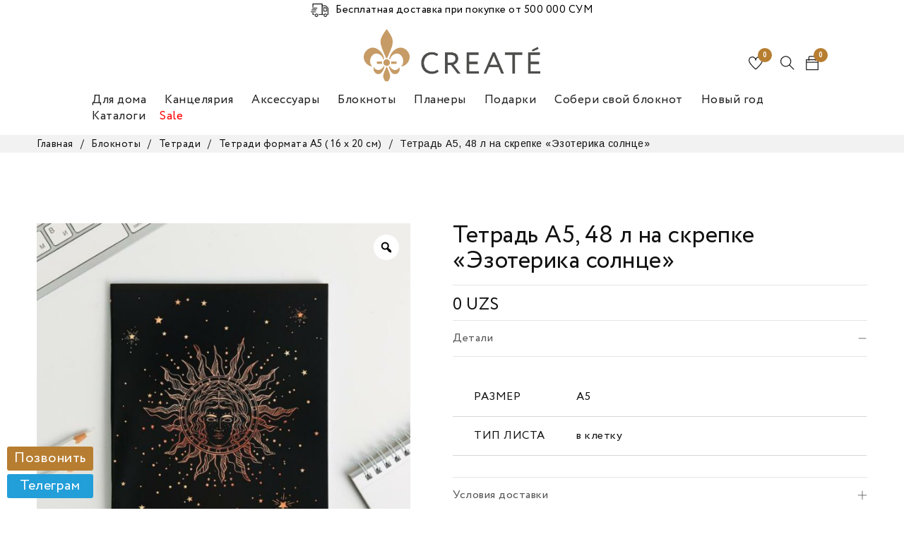

--- FILE ---
content_type: text/html; charset=UTF-8
request_url: https://createuz.com/product/tetrad-a5-48-l-na-skrepke-ezoterika-solncze/
body_size: 50734
content:
<!DOCTYPE html>
<html lang="ru-RU">
<head>
		<meta charset="UTF-8" />

			<meta name="viewport" content="width=device-width, initial-scale=1.0, maximum-scale=1" />
	
	<link rel="profile" href="//gmpg.org/xfn/11" />
				<link rel="shortcut icon" href="https://createuz.com/wp-content/uploads/2020/04/00000000_0001_Векторный-смарт-объект.png" />
						<script>document.documentElement.className = document.documentElement.className + ' yes-js js_active js'</script>
				<title>Купить Тетрадь А5, 48 л на скрепке «Эзотерика солнце» в Ташкенте • Create&#039;</title>
<meta name="description" content="Цена — от 0 сум. Тетрадь А5, 48 л на скрепке «Эзотерика солнце» в Ташкенте. Доставка по Узбекистану. Гарантия качества. Заказывайте в интернет-магазине «Create&#039;»." />
<meta name="robots" content="index, follow" />
<meta name="googlebot" content="index, follow, max-snippet:-1, max-image-preview:large, max-video-preview:-1" />
<meta name="bingbot" content="index, follow, max-snippet:-1, max-image-preview:large, max-video-preview:-1" />
<link rel="canonical" href="https://createuz.com/product/tetrad-a5-48-l-na-skrepke-ezoterika-solncze/" />
<script type="application/ld+json">{"@context" : "https://schema.org","@type" : "Organization","logo": "https:\/\/createuz.com\/wp-content\/uploads\/2020\/04\/00000000_0002_--.png","name" : "Create'","url" : "https:\/\/createuz.com","sameAs" : ["https:\/\/facebook.com\/createuz", "https:\/\/instagram.com\/createuz"]}</script>
<meta property="og:url" content="https://createuz.com/product/tetrad-a5-48-l-na-skrepke-ezoterika-solncze/" />
<meta property="og:site_name" content="Create&#039;" />
<meta property="og:locale" content="ru_RU" />
<meta property="og:type" content="product" />
<meta property="article:author" content="https://facebook.com/createuz" />
<meta property="article:publisher" content="https://facebook.com/createuz" />
<meta property="og:title" content="Купить Тетрадь А5, 48 л на скрепке «Эзотерика солнце» в Ташкенте • Create&#039;" />
<meta property="og:description" content="Цена — от 0 сум. Тетрадь А5, 48 л на скрепке «Эзотерика солнце» в Ташкенте. Доставка по Узбекистану. Гарантия качества. Заказывайте в интернет-магазине «Create&#039;»." />
<meta property="og:image" content="https://createuz.com/wp-content/uploads/2021/08/194103c7de6b50f08c6c79d3f26731cf_080321161748.jpeg" />
<meta property="og:image:secure_url" content="https://createuz.com/wp-content/uploads/2021/08/194103c7de6b50f08c6c79d3f26731cf_080321161748.jpeg" />
<meta property="og:image:width" content="700" />
<meta property="og:image:height" content="700" />
<meta name="twitter:card" content="summary" />
<meta name="twitter:title" content="Купить Тетрадь А5, 48 л на скрепке «Эзотерика солнце» в Ташкенте • Create&#039;" />
<meta name="twitter:description" content="Цена — от 0 сум. Тетрадь А5, 48 л на скрепке «Эзотерика солнце» в Ташкенте. Доставка по Узбекистану. Гарантия качества. Заказывайте в интернет-магазине «Create&#039;»." />
<meta name="twitter:image" content="https://createuz.com/wp-content/uploads/2021/08/194103c7de6b50f08c6c79d3f26731cf_080321161748.jpeg" />
<link rel='dns-prefetch' href='//cdn.jsdelivr.net' />
<link rel='dns-prefetch' href='//use.fontawesome.com' />
<link rel='dns-prefetch' href='//telegram.org' />
<link rel='dns-prefetch' href='//cdnjs.cloudflare.com' />
<link rel='dns-prefetch' href='//fonts.googleapis.com' />
<link rel='preconnect' href='https://fonts.gstatic.com' crossorigin />
<link rel="alternate" type="application/rss+xml" title="Create&#039; &raquo; Лента" href="https://createuz.com/feed/" />
<link rel="alternate" type="application/rss+xml" title="Create&#039; &raquo; Лента комментариев" href="https://createuz.com/comments/feed/" />
<script type="text/javascript">
/* <![CDATA[ */
window._wpemojiSettings = {"baseUrl":"https:\/\/s.w.org\/images\/core\/emoji\/14.0.0\/72x72\/","ext":".png","svgUrl":"https:\/\/s.w.org\/images\/core\/emoji\/14.0.0\/svg\/","svgExt":".svg","source":{"concatemoji":"https:\/\/createuz.com\/wp-includes\/js\/wp-emoji-release.min.js?ver=6.4.7"}};
/*! This file is auto-generated */
!function(i,n){var o,s,e;function c(e){try{var t={supportTests:e,timestamp:(new Date).valueOf()};sessionStorage.setItem(o,JSON.stringify(t))}catch(e){}}function p(e,t,n){e.clearRect(0,0,e.canvas.width,e.canvas.height),e.fillText(t,0,0);var t=new Uint32Array(e.getImageData(0,0,e.canvas.width,e.canvas.height).data),r=(e.clearRect(0,0,e.canvas.width,e.canvas.height),e.fillText(n,0,0),new Uint32Array(e.getImageData(0,0,e.canvas.width,e.canvas.height).data));return t.every(function(e,t){return e===r[t]})}function u(e,t,n){switch(t){case"flag":return n(e,"\ud83c\udff3\ufe0f\u200d\u26a7\ufe0f","\ud83c\udff3\ufe0f\u200b\u26a7\ufe0f")?!1:!n(e,"\ud83c\uddfa\ud83c\uddf3","\ud83c\uddfa\u200b\ud83c\uddf3")&&!n(e,"\ud83c\udff4\udb40\udc67\udb40\udc62\udb40\udc65\udb40\udc6e\udb40\udc67\udb40\udc7f","\ud83c\udff4\u200b\udb40\udc67\u200b\udb40\udc62\u200b\udb40\udc65\u200b\udb40\udc6e\u200b\udb40\udc67\u200b\udb40\udc7f");case"emoji":return!n(e,"\ud83e\udef1\ud83c\udffb\u200d\ud83e\udef2\ud83c\udfff","\ud83e\udef1\ud83c\udffb\u200b\ud83e\udef2\ud83c\udfff")}return!1}function f(e,t,n){var r="undefined"!=typeof WorkerGlobalScope&&self instanceof WorkerGlobalScope?new OffscreenCanvas(300,150):i.createElement("canvas"),a=r.getContext("2d",{willReadFrequently:!0}),o=(a.textBaseline="top",a.font="600 32px Arial",{});return e.forEach(function(e){o[e]=t(a,e,n)}),o}function t(e){var t=i.createElement("script");t.src=e,t.defer=!0,i.head.appendChild(t)}"undefined"!=typeof Promise&&(o="wpEmojiSettingsSupports",s=["flag","emoji"],n.supports={everything:!0,everythingExceptFlag:!0},e=new Promise(function(e){i.addEventListener("DOMContentLoaded",e,{once:!0})}),new Promise(function(t){var n=function(){try{var e=JSON.parse(sessionStorage.getItem(o));if("object"==typeof e&&"number"==typeof e.timestamp&&(new Date).valueOf()<e.timestamp+604800&&"object"==typeof e.supportTests)return e.supportTests}catch(e){}return null}();if(!n){if("undefined"!=typeof Worker&&"undefined"!=typeof OffscreenCanvas&&"undefined"!=typeof URL&&URL.createObjectURL&&"undefined"!=typeof Blob)try{var e="postMessage("+f.toString()+"("+[JSON.stringify(s),u.toString(),p.toString()].join(",")+"));",r=new Blob([e],{type:"text/javascript"}),a=new Worker(URL.createObjectURL(r),{name:"wpTestEmojiSupports"});return void(a.onmessage=function(e){c(n=e.data),a.terminate(),t(n)})}catch(e){}c(n=f(s,u,p))}t(n)}).then(function(e){for(var t in e)n.supports[t]=e[t],n.supports.everything=n.supports.everything&&n.supports[t],"flag"!==t&&(n.supports.everythingExceptFlag=n.supports.everythingExceptFlag&&n.supports[t]);n.supports.everythingExceptFlag=n.supports.everythingExceptFlag&&!n.supports.flag,n.DOMReady=!1,n.readyCallback=function(){n.DOMReady=!0}}).then(function(){return e}).then(function(){var e;n.supports.everything||(n.readyCallback(),(e=n.source||{}).concatemoji?t(e.concatemoji):e.wpemoji&&e.twemoji&&(t(e.twemoji),t(e.wpemoji)))}))}((window,document),window._wpemojiSettings);
/* ]]> */
</script>
<style id='wp-emoji-styles-inline-css' type='text/css'>

	img.wp-smiley, img.emoji {
		display: inline !important;
		border: none !important;
		box-shadow: none !important;
		height: 1em !important;
		width: 1em !important;
		margin: 0 0.07em !important;
		vertical-align: -0.1em !important;
		background: none !important;
		padding: 0 !important;
	}
</style>
<link rel='stylesheet' id='wp-block-library-css' href='https://createuz.com/wp-includes/css/dist/block-library/style.min.css?ver=6.4.7' type='text/css' media='all' />
<link rel='stylesheet' id='wc-block-vendors-style-css' href='https://createuz.com/wp-content/plugins/woocommerce/packages/woocommerce-blocks/build/vendors-style.css?ver=3.1.0' type='text/css' media='all' />
<link rel='stylesheet' id='wc-block-style-css' href='https://createuz.com/wp-content/plugins/woocommerce/packages/woocommerce-blocks/build/style.css?ver=3.1.0' type='text/css' media='all' />
<style id='classic-theme-styles-inline-css' type='text/css'>
/*! This file is auto-generated */
.wp-block-button__link{color:#fff;background-color:#32373c;border-radius:9999px;box-shadow:none;text-decoration:none;padding:calc(.667em + 2px) calc(1.333em + 2px);font-size:1.125em}.wp-block-file__button{background:#32373c;color:#fff;text-decoration:none}
</style>
<style id='global-styles-inline-css' type='text/css'>
body{--wp--preset--color--black: #000000;--wp--preset--color--cyan-bluish-gray: #abb8c3;--wp--preset--color--white: #ffffff;--wp--preset--color--pale-pink: #f78da7;--wp--preset--color--vivid-red: #cf2e2e;--wp--preset--color--luminous-vivid-orange: #ff6900;--wp--preset--color--luminous-vivid-amber: #fcb900;--wp--preset--color--light-green-cyan: #7bdcb5;--wp--preset--color--vivid-green-cyan: #00d084;--wp--preset--color--pale-cyan-blue: #8ed1fc;--wp--preset--color--vivid-cyan-blue: #0693e3;--wp--preset--color--vivid-purple: #9b51e0;--wp--preset--gradient--vivid-cyan-blue-to-vivid-purple: linear-gradient(135deg,rgba(6,147,227,1) 0%,rgb(155,81,224) 100%);--wp--preset--gradient--light-green-cyan-to-vivid-green-cyan: linear-gradient(135deg,rgb(122,220,180) 0%,rgb(0,208,130) 100%);--wp--preset--gradient--luminous-vivid-amber-to-luminous-vivid-orange: linear-gradient(135deg,rgba(252,185,0,1) 0%,rgba(255,105,0,1) 100%);--wp--preset--gradient--luminous-vivid-orange-to-vivid-red: linear-gradient(135deg,rgba(255,105,0,1) 0%,rgb(207,46,46) 100%);--wp--preset--gradient--very-light-gray-to-cyan-bluish-gray: linear-gradient(135deg,rgb(238,238,238) 0%,rgb(169,184,195) 100%);--wp--preset--gradient--cool-to-warm-spectrum: linear-gradient(135deg,rgb(74,234,220) 0%,rgb(151,120,209) 20%,rgb(207,42,186) 40%,rgb(238,44,130) 60%,rgb(251,105,98) 80%,rgb(254,248,76) 100%);--wp--preset--gradient--blush-light-purple: linear-gradient(135deg,rgb(255,206,236) 0%,rgb(152,150,240) 100%);--wp--preset--gradient--blush-bordeaux: linear-gradient(135deg,rgb(254,205,165) 0%,rgb(254,45,45) 50%,rgb(107,0,62) 100%);--wp--preset--gradient--luminous-dusk: linear-gradient(135deg,rgb(255,203,112) 0%,rgb(199,81,192) 50%,rgb(65,88,208) 100%);--wp--preset--gradient--pale-ocean: linear-gradient(135deg,rgb(255,245,203) 0%,rgb(182,227,212) 50%,rgb(51,167,181) 100%);--wp--preset--gradient--electric-grass: linear-gradient(135deg,rgb(202,248,128) 0%,rgb(113,206,126) 100%);--wp--preset--gradient--midnight: linear-gradient(135deg,rgb(2,3,129) 0%,rgb(40,116,252) 100%);--wp--preset--font-size--small: 13px;--wp--preset--font-size--medium: 20px;--wp--preset--font-size--large: 36px;--wp--preset--font-size--x-large: 42px;--wp--preset--spacing--20: 0.44rem;--wp--preset--spacing--30: 0.67rem;--wp--preset--spacing--40: 1rem;--wp--preset--spacing--50: 1.5rem;--wp--preset--spacing--60: 2.25rem;--wp--preset--spacing--70: 3.38rem;--wp--preset--spacing--80: 5.06rem;--wp--preset--shadow--natural: 6px 6px 9px rgba(0, 0, 0, 0.2);--wp--preset--shadow--deep: 12px 12px 50px rgba(0, 0, 0, 0.4);--wp--preset--shadow--sharp: 6px 6px 0px rgba(0, 0, 0, 0.2);--wp--preset--shadow--outlined: 6px 6px 0px -3px rgba(255, 255, 255, 1), 6px 6px rgba(0, 0, 0, 1);--wp--preset--shadow--crisp: 6px 6px 0px rgba(0, 0, 0, 1);}:where(.is-layout-flex){gap: 0.5em;}:where(.is-layout-grid){gap: 0.5em;}body .is-layout-flow > .alignleft{float: left;margin-inline-start: 0;margin-inline-end: 2em;}body .is-layout-flow > .alignright{float: right;margin-inline-start: 2em;margin-inline-end: 0;}body .is-layout-flow > .aligncenter{margin-left: auto !important;margin-right: auto !important;}body .is-layout-constrained > .alignleft{float: left;margin-inline-start: 0;margin-inline-end: 2em;}body .is-layout-constrained > .alignright{float: right;margin-inline-start: 2em;margin-inline-end: 0;}body .is-layout-constrained > .aligncenter{margin-left: auto !important;margin-right: auto !important;}body .is-layout-constrained > :where(:not(.alignleft):not(.alignright):not(.alignfull)){max-width: var(--wp--style--global--content-size);margin-left: auto !important;margin-right: auto !important;}body .is-layout-constrained > .alignwide{max-width: var(--wp--style--global--wide-size);}body .is-layout-flex{display: flex;}body .is-layout-flex{flex-wrap: wrap;align-items: center;}body .is-layout-flex > *{margin: 0;}body .is-layout-grid{display: grid;}body .is-layout-grid > *{margin: 0;}:where(.wp-block-columns.is-layout-flex){gap: 2em;}:where(.wp-block-columns.is-layout-grid){gap: 2em;}:where(.wp-block-post-template.is-layout-flex){gap: 1.25em;}:where(.wp-block-post-template.is-layout-grid){gap: 1.25em;}.has-black-color{color: var(--wp--preset--color--black) !important;}.has-cyan-bluish-gray-color{color: var(--wp--preset--color--cyan-bluish-gray) !important;}.has-white-color{color: var(--wp--preset--color--white) !important;}.has-pale-pink-color{color: var(--wp--preset--color--pale-pink) !important;}.has-vivid-red-color{color: var(--wp--preset--color--vivid-red) !important;}.has-luminous-vivid-orange-color{color: var(--wp--preset--color--luminous-vivid-orange) !important;}.has-luminous-vivid-amber-color{color: var(--wp--preset--color--luminous-vivid-amber) !important;}.has-light-green-cyan-color{color: var(--wp--preset--color--light-green-cyan) !important;}.has-vivid-green-cyan-color{color: var(--wp--preset--color--vivid-green-cyan) !important;}.has-pale-cyan-blue-color{color: var(--wp--preset--color--pale-cyan-blue) !important;}.has-vivid-cyan-blue-color{color: var(--wp--preset--color--vivid-cyan-blue) !important;}.has-vivid-purple-color{color: var(--wp--preset--color--vivid-purple) !important;}.has-black-background-color{background-color: var(--wp--preset--color--black) !important;}.has-cyan-bluish-gray-background-color{background-color: var(--wp--preset--color--cyan-bluish-gray) !important;}.has-white-background-color{background-color: var(--wp--preset--color--white) !important;}.has-pale-pink-background-color{background-color: var(--wp--preset--color--pale-pink) !important;}.has-vivid-red-background-color{background-color: var(--wp--preset--color--vivid-red) !important;}.has-luminous-vivid-orange-background-color{background-color: var(--wp--preset--color--luminous-vivid-orange) !important;}.has-luminous-vivid-amber-background-color{background-color: var(--wp--preset--color--luminous-vivid-amber) !important;}.has-light-green-cyan-background-color{background-color: var(--wp--preset--color--light-green-cyan) !important;}.has-vivid-green-cyan-background-color{background-color: var(--wp--preset--color--vivid-green-cyan) !important;}.has-pale-cyan-blue-background-color{background-color: var(--wp--preset--color--pale-cyan-blue) !important;}.has-vivid-cyan-blue-background-color{background-color: var(--wp--preset--color--vivid-cyan-blue) !important;}.has-vivid-purple-background-color{background-color: var(--wp--preset--color--vivid-purple) !important;}.has-black-border-color{border-color: var(--wp--preset--color--black) !important;}.has-cyan-bluish-gray-border-color{border-color: var(--wp--preset--color--cyan-bluish-gray) !important;}.has-white-border-color{border-color: var(--wp--preset--color--white) !important;}.has-pale-pink-border-color{border-color: var(--wp--preset--color--pale-pink) !important;}.has-vivid-red-border-color{border-color: var(--wp--preset--color--vivid-red) !important;}.has-luminous-vivid-orange-border-color{border-color: var(--wp--preset--color--luminous-vivid-orange) !important;}.has-luminous-vivid-amber-border-color{border-color: var(--wp--preset--color--luminous-vivid-amber) !important;}.has-light-green-cyan-border-color{border-color: var(--wp--preset--color--light-green-cyan) !important;}.has-vivid-green-cyan-border-color{border-color: var(--wp--preset--color--vivid-green-cyan) !important;}.has-pale-cyan-blue-border-color{border-color: var(--wp--preset--color--pale-cyan-blue) !important;}.has-vivid-cyan-blue-border-color{border-color: var(--wp--preset--color--vivid-cyan-blue) !important;}.has-vivid-purple-border-color{border-color: var(--wp--preset--color--vivid-purple) !important;}.has-vivid-cyan-blue-to-vivid-purple-gradient-background{background: var(--wp--preset--gradient--vivid-cyan-blue-to-vivid-purple) !important;}.has-light-green-cyan-to-vivid-green-cyan-gradient-background{background: var(--wp--preset--gradient--light-green-cyan-to-vivid-green-cyan) !important;}.has-luminous-vivid-amber-to-luminous-vivid-orange-gradient-background{background: var(--wp--preset--gradient--luminous-vivid-amber-to-luminous-vivid-orange) !important;}.has-luminous-vivid-orange-to-vivid-red-gradient-background{background: var(--wp--preset--gradient--luminous-vivid-orange-to-vivid-red) !important;}.has-very-light-gray-to-cyan-bluish-gray-gradient-background{background: var(--wp--preset--gradient--very-light-gray-to-cyan-bluish-gray) !important;}.has-cool-to-warm-spectrum-gradient-background{background: var(--wp--preset--gradient--cool-to-warm-spectrum) !important;}.has-blush-light-purple-gradient-background{background: var(--wp--preset--gradient--blush-light-purple) !important;}.has-blush-bordeaux-gradient-background{background: var(--wp--preset--gradient--blush-bordeaux) !important;}.has-luminous-dusk-gradient-background{background: var(--wp--preset--gradient--luminous-dusk) !important;}.has-pale-ocean-gradient-background{background: var(--wp--preset--gradient--pale-ocean) !important;}.has-electric-grass-gradient-background{background: var(--wp--preset--gradient--electric-grass) !important;}.has-midnight-gradient-background{background: var(--wp--preset--gradient--midnight) !important;}.has-small-font-size{font-size: var(--wp--preset--font-size--small) !important;}.has-medium-font-size{font-size: var(--wp--preset--font-size--medium) !important;}.has-large-font-size{font-size: var(--wp--preset--font-size--large) !important;}.has-x-large-font-size{font-size: var(--wp--preset--font-size--x-large) !important;}
.wp-block-navigation a:where(:not(.wp-element-button)){color: inherit;}
:where(.wp-block-post-template.is-layout-flex){gap: 1.25em;}:where(.wp-block-post-template.is-layout-grid){gap: 1.25em;}
:where(.wp-block-columns.is-layout-flex){gap: 2em;}:where(.wp-block-columns.is-layout-grid){gap: 2em;}
.wp-block-pullquote{font-size: 1.5em;line-height: 1.6;}
</style>
<style id='bogo-dummy-handle-inline-css' type='text/css'>

            .pi-msg-title{
                background:#cccccc;
                color:#000000;
            }
        
</style>
<style id='bogo-dummy-cat-msg-handle-inline-css' type='text/css'>

            div.pi-bogo-cat-msg-container{
                background:#cccccc;
                color:#000000;
            }
        
</style>
<link rel='stylesheet' id='buy-one-get-one-free-woocommerce-css' href='https://createuz.com/wp-content/plugins/buy-one-get-one-free-pro/public/css/buy-one-get-one-free-woocommerce-public.css?ver=1.4.17' type='text/css' media='all' />
<link rel='stylesheet' id='contact-form-7-css' href='https://createuz.com/wp-content/plugins/contact-form-7/includes/css/styles.css?ver=5.2.2' type='text/css' media='all' />
<link rel='stylesheet' id='gmp-bootstrap-css' href='https://cdn.jsdelivr.net/npm/bootstrap@5.1.3/dist/css/bootstrap.min.css?ver=6.4.7' type='text/css' media='all' />
<link rel='stylesheet' id='gmp-font-awesome-css' href='https://use.fontawesome.com/releases/v6.1.1/css/all.css?ver=6.4.7' type='text/css' media='all' />
<link rel='stylesheet' id='gmp-animate-css' href='https://cdnjs.cloudflare.com/ajax/libs/animate.css/4.1.1/animate.min.css?ver=6.4.7' type='text/css' media='all' />
<link rel='stylesheet' id='gmp-custom-style-css' href='https://createuz.com/wp-content/plugins/green-market/css/styles.css?ver=6.4.7' type='text/css' media='all' />
<link rel='stylesheet' id='rs-plugin-settings-css' href='https://createuz.com/wp-content/plugins/revslider/public/assets/css/rs6.css?ver=6.2.1' type='text/css' media='all' />
<style id='rs-plugin-settings-inline-css' type='text/css'>
#rs-demo-id {}
</style>
<link rel='stylesheet' id='js_composer_front-css' href='https://createuz.com/wp-content/plugins/js_composer/assets/css/js_composer.min.css?ver=6.1' type='text/css' media='all' />
<link rel='stylesheet' id='ts-shortcode-css' href='https://createuz.com/wp-content/plugins/themesky/css/shortcode.css?ver=1.0.0' type='text/css' media='all' />
<link rel='stylesheet' id='owl-carousel-css' href='https://createuz.com/wp-content/plugins/themesky/css/owl.carousel.css?ver=1.0.0' type='text/css' media='all' />
<link rel='stylesheet' id='topbar-css' href='https://createuz.com/wp-content/plugins/top-bar/inc/../css/topbar_style.css?ver=6.4.7' type='text/css' media='all' />
<link rel='stylesheet' id='photoswipe-css' href='https://createuz.com/wp-content/plugins/woocommerce/assets/css/photoswipe/photoswipe.min.css?ver=4.5.3' type='text/css' media='all' />
<link rel='stylesheet' id='photoswipe-default-skin-css' href='https://createuz.com/wp-content/plugins/woocommerce/assets/css/photoswipe/default-skin/default-skin.min.css?ver=4.5.3' type='text/css' media='all' />
<link rel='stylesheet' id='woocommerce-layout-css' href='https://createuz.com/wp-content/plugins/woocommerce/assets/css/woocommerce-layout.css?ver=4.5.3' type='text/css' media='all' />
<link rel='stylesheet' id='woocommerce-smallscreen-css' href='https://createuz.com/wp-content/plugins/woocommerce/assets/css/woocommerce-smallscreen.css?ver=4.5.3' type='text/css' media='only screen and (max-width: 768px)' />
<link rel='stylesheet' id='woocommerce-general-css' href='https://createuz.com/wp-content/plugins/woocommerce/assets/css/woocommerce.css?ver=4.5.3' type='text/css' media='all' />
<style id='woocommerce-inline-inline-css' type='text/css'>
.woocommerce form .form-row .required { visibility: visible; }
</style>
<link rel='stylesheet' id='main-stylesheet-css' href='https://createuz.com/wp-content/plugins/zoodpay/assest/css/custom.css?ver=6.4.7' type='text/css' media='all' />
<link rel='stylesheet' id='megamenu-css' href='https://createuz.com/wp-content/uploads/maxmegamenu/style.css?ver=112c4c' type='text/css' media='all' />
<link rel='stylesheet' id='dashicons-css' href='https://createuz.com/wp-includes/css/dashicons.min.css?ver=6.4.7' type='text/css' media='all' />
<style id='dashicons-inline-css' type='text/css'>
[data-font="Dashicons"]:before {font-family: 'Dashicons' !important;content: attr(data-icon) !important;speak: none !important;font-weight: normal !important;font-variant: normal !important;text-transform: none !important;line-height: 1 !important;font-style: normal !important;-webkit-font-smoothing: antialiased !important;-moz-osx-font-smoothing: grayscale !important;}
</style>
<link rel='stylesheet' id='rtwpvg-slider-css' href='https://createuz.com/wp-content/plugins/woo-product-variation-gallery/assets/css/slick.min.css?ver=1.8.1' type='text/css' media='all' />
<link rel='stylesheet' id='rtwpvg-css' href='https://createuz.com/wp-content/plugins/woo-product-variation-gallery/assets/css/rtwpvg.min.css?ver=1766608846' type='text/css' media='all' />
<style id='rtwpvg-inline-css' type='text/css'>
        
            :root {
                --rtwpvg-thumbnail-gap: 5px;
                --rtwpvg-gallery-margin-bottom: 30px;
                --rtwpvg-single-image-size: 600px;
            }

            /* Large Screen / Default Width */
            .rtwpvg-images {
                max-width: 45%;
            }

            /* MD, Desktops */
            
            /* SM Devices, Tablets */
                        @media only screen and (max-width: 768px) {
                .rtwpvg-images {
                    width: 720px;
                    max-width: 100% !important;
                }
            }

            
            /* XSM Devices, Phones */
                        @media only screen and (max-width: 480px) {
                .rtwpvg-images {
                    width: 320px;
                    max-width: 100% !important;
                }
            }

                    
        
</style>
<link rel='stylesheet' id='catana-reset-css' href='https://createuz.com/wp-content/themes/catana/css/reset.css?ver=1.0.3' type='text/css' media='all' />
<link rel='stylesheet' id='catana-style-css' href='https://createuz.com/wp-content/themes/catana/style.css?ver=1.0.3' type='text/css' media='all' />
<link rel='stylesheet' id='catana-child-style-css' href='https://createuz.com/wp-content/themes/catana-child/style.css?ver=v.1.0.0' type='text/css' media='all' />
<link rel='stylesheet' id='bellows-css' href='https://createuz.com/wp-content/plugins/bellows-accordion-menu/assets/css/bellows.min.css?ver=1.2.1' type='text/css' media='all' />
<link rel='stylesheet' id='bellows-font-awesome-css' href='https://createuz.com/wp-content/plugins/bellows-accordion-menu/assets/css/fontawesome/css/font-awesome.min.css?ver=1.2.1' type='text/css' media='all' />
<link rel="preload" as="style" href="https://fonts.googleapis.com/css?family=Arimo:400,700%7CNoto%20Serif:400%7CMontserrat:400,600&#038;display=swap&#038;ver=1721634125" /><link rel="stylesheet" href="https://fonts.googleapis.com/css?family=Arimo:400,700%7CNoto%20Serif:400%7CMontserrat:400,600&#038;display=swap&#038;ver=1721634125" media="print" onload="this.media='all'"><noscript><link rel="stylesheet" href="https://fonts.googleapis.com/css?family=Arimo:400,700%7CNoto%20Serif:400%7CMontserrat:400,600&#038;display=swap&#038;ver=1721634125" /></noscript><link rel='stylesheet' id='font-awesome-css' href='https://createuz.com/wp-content/themes/catana/css/font-awesome.css?ver=1.0.3' type='text/css' media='all' />
<link rel='stylesheet' id='themify-icon-css' href='https://createuz.com/wp-content/themes/catana/css/themify-icons.css?ver=1.0.3' type='text/css' media='all' />
<link rel='stylesheet' id='catana-responsive-css' href='https://createuz.com/wp-content/themes/catana/css/responsive.css?ver=1.0.3' type='text/css' media='all' />
<link rel='stylesheet' id='catana-dynamic-css-css' href='https://createuz.com/wp-content/uploads/catanachild.css?ver=1721634125' type='text/css' media='all' />
<script type="text/javascript" src="https://createuz.com/wp-includes/js/jquery/jquery.min.js?ver=3.7.1" id="jquery-core-js"></script>
<script type="text/javascript" src="https://createuz.com/wp-includes/js/jquery/jquery-migrate.min.js?ver=3.4.1" id="jquery-migrate-js"></script>
<script type="text/javascript" src="https://createuz.com/wp-content/plugins/ajaxified-cart-woocommerce/assets/js/abwc-ajax-cart.min.js?ver=1.0.01" id="abwc-ajax-js-js"></script>
<script type="text/javascript" src="https://createuz.com/wp-content/plugins/ajaxified-cart-woocommerce/assets/js/abwc-ajax-variation-cart.min.js?ver=1.0.01" id="abwc-ajax-variation-js-js"></script>
<script type="text/javascript" src="https://createuz.com/wp-content/plugins/buy-one-get-one-free-pro/public/js/buy-one-get-one-free-woocommerce-public.js?ver=1.4.17" id="buy-one-get-one-free-woocommerce-js"></script>
<script type="text/javascript" src="https://createuz.com/wp-content/plugins/revslider/public/assets/js/rbtools.min.js?ver=6.0" id="tp-tools-js"></script>
<script type="text/javascript" src="https://createuz.com/wp-content/plugins/revslider/public/assets/js/rs6.min.js?ver=6.2.1" id="revmin-js"></script>
<script type="text/javascript" src="https://createuz.com/wp-content/plugins/top-bar/inc/../js/jquery.cookie.js?ver=6.4.7" id="topbar_cookiejs-js"></script>
<script type="text/javascript" id="topbar_frontjs-js-extra">
/* <![CDATA[ */
var tpbr_settings = {"fixed":"notfixed","user_who":"notloggedin","guests_or_users":"all","message":"<p style=\"margin: 0;\"><img src=\"https:\/\/createuz.com\/wp-content\/uploads\/2022\/03\/pinclipart.com_van-clipart_5301841.png\" alt=\"Delivery icon\" style=\"width: 25px;margin-right: 10px;\">\u0411\u0435\u0441\u043f\u043b\u0430\u0442\u043d\u0430\u044f \u0434\u043e\u0441\u0442\u0430\u0432\u043a\u0430 \u043f\u0440\u0438 \u043f\u043e\u043a\u0443\u043f\u043a\u0435 \u043e\u0442 500 000 \u0421\u0423\u041c<\/p>","status":"active","yn_button":"nobutton","color":"#ffffff","button_text":"","button_url":"","button_behavior":"samewindow","is_admin_bar":"no","detect_sticky":"0"};
/* ]]> */
</script>
<script type="text/javascript" src="https://createuz.com/wp-content/plugins/top-bar/inc/../js/tpbr_front.js?ver=6.4.7" id="topbar_frontjs-js"></script>
<script type="text/javascript" src="https://createuz.com/wp-content/plugins/woocommerce/assets/js/jquery-blockui/jquery.blockUI.min.js?ver=2.70" id="jquery-blockui-js"></script>
<script type="text/javascript" id="wc-add-to-cart-js-extra">
/* <![CDATA[ */
var wc_add_to_cart_params = {"ajax_url":"\/wp-admin\/admin-ajax.php","wc_ajax_url":"\/?wc-ajax=%%endpoint%%","i18n_view_cart":"\u041f\u0440\u043e\u0441\u043c\u043e\u0442\u0440 \u043a\u043e\u0440\u0437\u0438\u043d\u044b","cart_url":"https:\/\/createuz.com\/cart\/","is_cart":"","cart_redirect_after_add":"no"};
/* ]]> */
</script>
<script type="text/javascript" src="https://createuz.com/wp-content/plugins/woocommerce/assets/js/frontend/add-to-cart.min.js?ver=4.5.3" id="wc-add-to-cart-js"></script>
<script type="text/javascript" src="https://createuz.com/wp-content/plugins/zoodpay/assest/js/main.js?ver=6.4.7" id="main-script-js"></script>
<script type="text/javascript" src="https://createuz.com/wp-content/plugins/js_composer/assets/js/vendors/woocommerce-add-to-cart.js?ver=6.1" id="vc_woocommerce-add-to-cart-js-js"></script>
<link rel="https://api.w.org/" href="https://createuz.com/wp-json/" /><link rel="alternate" type="application/json" href="https://createuz.com/wp-json/wp/v2/product/170163" /><link rel="EditURI" type="application/rsd+xml" title="RSD" href="https://createuz.com/xmlrpc.php?rsd" />
<meta name="generator" content="WordPress 6.4.7" />
<meta name="generator" content="WooCommerce 4.5.3" />
<link rel='shortlink' href='https://createuz.com/?p=170163' />
<link rel="alternate" type="application/json+oembed" href="https://createuz.com/wp-json/oembed/1.0/embed?url=https%3A%2F%2Fcreateuz.com%2Fproduct%2Ftetrad-a5-48-l-na-skrepke-ezoterika-solncze%2F" />
<link rel="alternate" type="text/xml+oembed" href="https://createuz.com/wp-json/oembed/1.0/embed?url=https%3A%2F%2Fcreateuz.com%2Fproduct%2Ftetrad-a5-48-l-na-skrepke-ezoterika-solncze%2F&#038;format=xml" />
<meta name="framework" content="Redux 4.1.24" /><style id="bellows-custom-generated-css">
/* Status: Loaded from Transient */

</style><meta name='facebook-domain-verification' content='mumb7628pfrteis4op58jf8sdiyd8q' />
<!-- Yandex.Metrika counter -->
<script type="text/javascript" >
    (function (d, w, c) {
        (w[c] = w[c] || []).push(function() {
            try {
                w.yaCounter66029098 = new Ya.Metrika({
                    id:66029098,
                    clickmap:true,
                    trackLinks:true,
                    accurateTrackBounce:true,
                    webvisor:true,
                    trackHash:true,
                    ecommerce:"dataLayer"
                });
            } catch(e) { }
        });

        var n = d.getElementsByTagName("script")[0],
            s = d.createElement("script"),
            f = function () { n.parentNode.insertBefore(s, n); };
        s.type = "text/javascript";
        s.async = true;
        s.src = "https://mc.yandex.ru/metrika/watch.js";

        if (w.opera == "[object Opera]") {
            d.addEventListener("DOMContentLoaded", f, false);
        } else { f(); }
    })(document, window, "yandex_metrika_callbacks");
</script>
<!-- /Yandex.Metrika counter -->

	<noscript><style>.woocommerce-product-gallery{ opacity: 1 !important; }</style></noscript>
	<meta name="generator" content="Powered by WPBakery Page Builder - drag and drop page builder for WordPress."/>
<style type="text/css" id="custom-background-css">
body.custom-background { background-color: #ffffff; }
</style>
	<meta name="generator" content="Powered by Slider Revolution 6.2.1 - responsive, Mobile-Friendly Slider Plugin for WordPress with comfortable drag and drop interface." />
		<!-- Facebook Pixel Code -->
		<script>
			var aepc_pixel = {"pixel_id":"196542329207106","user":{},"enable_advanced_events":"yes","fire_delay":"0","can_use_sku":"yes","enable_viewcontent":"yes","enable_addtocart":"yes","enable_addtowishlist":"no","enable_initiatecheckout":"yes","enable_addpaymentinfo":"yes","enable_purchase":"yes","allowed_params":{"AddToCart":["value","currency","content_category","content_name","content_type","content_ids"],"AddToWishlist":["value","currency","content_category","content_name","content_type","content_ids"]}},
				aepc_pixel_args = [],
				aepc_extend_args = function( args ) {
					if ( typeof args === 'undefined' ) {
						args = {};
					}

					for(var key in aepc_pixel_args)
						args[key] = aepc_pixel_args[key];

					return args;
				};

			// Extend args
			if ( 'yes' === aepc_pixel.enable_advanced_events ) {
				aepc_pixel_args.userAgent = navigator.userAgent;
				aepc_pixel_args.language = navigator.language;

				if ( document.referrer.indexOf( document.domain ) < 0 ) {
					aepc_pixel_args.referrer = document.referrer;
				}
			}

						!function(f,b,e,v,n,t,s){if(f.fbq)return;n=f.fbq=function(){n.callMethod?
				n.callMethod.apply(n,arguments):n.queue.push(arguments)};if(!f._fbq)f._fbq=n;
				n.push=n;n.loaded=!0;n.version='2.0';n.agent='dvpixelcaffeinewordpress';n.queue=[];t=b.createElement(e);t.async=!0;
				t.src=v;s=b.getElementsByTagName(e)[0];s.parentNode.insertBefore(t,s)}(window,
				document,'script','https://connect.facebook.net/en_US/fbevents.js');
			
						fbq('init', aepc_pixel.pixel_id, aepc_pixel.user);

							setTimeout( function() {
				fbq('track', "PageView", aepc_pixel_args);
			}, aepc_pixel.fire_delay * 1000 );
					</script>
		<!-- End Facebook Pixel Code -->
		<script type="text/javascript">function setREVStartSize(e){			
			try {								
				var pw = document.getElementById(e.c).parentNode.offsetWidth,
					newh;
				pw = pw===0 || isNaN(pw) ? window.innerWidth : pw;
				e.tabw = e.tabw===undefined ? 0 : parseInt(e.tabw);
				e.thumbw = e.thumbw===undefined ? 0 : parseInt(e.thumbw);
				e.tabh = e.tabh===undefined ? 0 : parseInt(e.tabh);
				e.thumbh = e.thumbh===undefined ? 0 : parseInt(e.thumbh);
				e.tabhide = e.tabhide===undefined ? 0 : parseInt(e.tabhide);
				e.thumbhide = e.thumbhide===undefined ? 0 : parseInt(e.thumbhide);
				e.mh = e.mh===undefined || e.mh=="" || e.mh==="auto" ? 0 : parseInt(e.mh,0);		
				if(e.layout==="fullscreen" || e.l==="fullscreen") 						
					newh = Math.max(e.mh,window.innerHeight);				
				else{					
					e.gw = Array.isArray(e.gw) ? e.gw : [e.gw];
					for (var i in e.rl) if (e.gw[i]===undefined || e.gw[i]===0) e.gw[i] = e.gw[i-1];					
					e.gh = e.el===undefined || e.el==="" || (Array.isArray(e.el) && e.el.length==0)? e.gh : e.el;
					e.gh = Array.isArray(e.gh) ? e.gh : [e.gh];
					for (var i in e.rl) if (e.gh[i]===undefined || e.gh[i]===0) e.gh[i] = e.gh[i-1];
										
					var nl = new Array(e.rl.length),
						ix = 0,						
						sl;					
					e.tabw = e.tabhide>=pw ? 0 : e.tabw;
					e.thumbw = e.thumbhide>=pw ? 0 : e.thumbw;
					e.tabh = e.tabhide>=pw ? 0 : e.tabh;
					e.thumbh = e.thumbhide>=pw ? 0 : e.thumbh;					
					for (var i in e.rl) nl[i] = e.rl[i]<window.innerWidth ? 0 : e.rl[i];
					sl = nl[0];									
					for (var i in nl) if (sl>nl[i] && nl[i]>0) { sl = nl[i]; ix=i;}															
					var m = pw>(e.gw[ix]+e.tabw+e.thumbw) ? 1 : (pw-(e.tabw+e.thumbw)) / (e.gw[ix]);					

					newh =  (e.type==="carousel" && e.justify==="true" ? e.gh[ix] : (e.gh[ix] * m)) + (e.tabh + e.thumbh);
				}			
				
				if(window.rs_init_css===undefined) window.rs_init_css = document.head.appendChild(document.createElement("style"));					
				document.getElementById(e.c).height = newh;
				window.rs_init_css.innerHTML += "#"+e.c+"_wrapper { height: "+newh+"px }";				
			} catch(e){
				console.log("Failure at Presize of Slider:" + e)
			}					   
		  };</script>
		<style type="text/css" id="wp-custom-css">
			.fixed {
	    position: fixed;
    z-index: 9999;
    bottom: 10px;
    left: 10px;
		display: block;
}

.fixed a:first-child {
	background: rgba(183,126,49,1);
	color: #fff;
	font-size: 20px;
	padding: 5px 10px;
	border-radius: 3px;
	display: block;
	margin-bottom: 5px;
}
.fixed a:last-child {
	background: #229ED9;
	color: #fff;
	font-size: 20px;
	padding: 5px 10px;
	border-radius: 3px;
	display: block;
	margin-bottom: 5px;
	text-align: center;
}



.header-top {
	display: none;
}

.ts-product-attribute div[data-value="belyj"] {
	border: 1px solid;
}
.header-sticky .container {
	width: 100%;
}
#tpbr_topbar {
	height: 30px;
	border-bottom: 1px solid black;
}
#tpbr_topbar p {
	line-height: 1.2;
	color: #000;
}
.woocommerce div.product .summary .yith-wcwl-add-to-wishlist {
	margin: 0;
	display: none;
}
.woocommerce div.product .summary form .yith-wcwl-add-to-wishlist {
	display: block !important;
}
/*++++++++++FOOTER+++++++++++*/
.footer {
	padding-top: 30px;
	display: flex;
	justify-content: space-between;
	padding-bottom: 10px;
}
.foot-soc {
	margin-left: 50px;
	display: flex;
	justify-content: center;
} .foot-soc li {
	margin-right: 30px;
}
.footer2, .footer3 {
	padding-top: 25px;
}
.copyright {
	text-align: center; 
	font-size: 16px;
	padding: 10px;
	margin: auto;
	color: #000;
}
.footer1 {
	text-align: center;
}
.footer1 ul li {
	margin-bottom: 15px;
}
.footer1 p {
	margin: 0;
	margin-bottom: 10px;
}
.footer1 img {
	margin: 0;
}
 .footer-container a:hover {
    color: rgba(183,126,49,1) !important;
}
.end-footer {
	background: #fff !important;
}
.info-phone {
	margin-left: 20px;
}
/*+++++++++++++++++++++++++++*/
.product-label {
	top: 5px !important;
	left: 5px !important;
}
.woocommerce .product .product-label > div > span {
	min-width: 50px;
}
.quickshop .button-tooltip {
	line-height: 14px !important;
}
#to-top {
	right: 20px;
  bottom: 20px;
}
#to-top a {
	border-radius: 50%;
}
.wishlist-number {
	color: #fff; 
	background-color: rgba(183,126,49,1);
}
.breadcrumb-title-wrapper {
	padding: 0 !important;
	text-align: left;
	font-size: 14px;
}
.woocommerce-result-count {
	display: none;
}
.wishlist-number {
	right: 7px !important
}
.my-wishlist-wrapper {
	height: 31px;
}
.header-right {
	padding-top: 20px;
}
.payment_method_payme img {

    max-width: 33%;
}
.archive #left-sidebar {
	width: 28% !important;
}
.archive #main-content {
	width: 72% !important;
}
.logo-wrapper {
	height: 100px !important;
}
.meta-wrapper h3 a {
	font-weight: bold;
}
.ti-truck {
	margin-right: 10px;
	font-size: 18px;
}
.ti-truck:before {
    content: "\e66d";
		font-family: 'themify';
}
.dashicons-search {
	font-family: 'dashicons' !important;
}
.top-filter-widget-area-button {
	display: none;
}
/*========SCORLL-FILTER======*/
.woocommerce-widget-layered-nav-list {
	max-height:280px;
	overflow: hidden; 
	overflow-y: scroll;
	height: auto;
	
}
.woocommerce-widget-layered-nav-list::-webkit-scrollbar {
      width: 5px;
}

.woocommerce-widget-layered-nav-list::-webkit-scrollbar-track {
      background-color: #fff;
} 
.woocommerce-widget-layered-nav-list::-webkit-scrollbar-thumb {
      background-color: #888;
} 
.woocommerce-widget-layered-nav-list::-webkit-scrollbar-button {
      background-color: #fff;
} 
.woocommerce-widget-layered-nav-list::-webkit-scrollbar-corner {
      background-color: black;
} 
/*===========================*/
.bellows-item-level-0 a {
	padding-left: 0 !important;
}
.bellows-item-level-1 a {
	padding-left: 25px !important;
}
.bellows-item-level-2 a {
	padding-left: 50px !important;
}
.bot-ban-1 {
	width: 45%;
}
.bot-ban-2 {
	width: 55%;
}
.bot-ban-2 .wpb_content_element:first-child {
	margin-bottom: 20px !important;
}
.bot-ban-2 .wpb_wrapper {
	position: relative;
}
.ban-text-1 {
	position: absolute;
  top: 18%;
  right: 3%;
	width: 250px;
	font-size: 18px;
  line-height: 24px;
}
.ban-text-2 {
	position: absolute;
  bottom: 16%;
  right: 0%;
	width: 250px;
	font-size: 18px;
  line-height: 24px;
}
.woocommerce-billing-fields h3 {
	font-size: 20px !important;
}
.bellows .bellows-nav .bellows-subtoggle .fa {
	text-align: right;
}
.archive .page-container {
	padding-top: 30px !important;
}
.reset-but:hover a {
	color: #fff !important;
}
.reset-but {
	width: 100%;
}
.ts-sidebar-content .ts-tiny-cart-wrapper {
	padding-top: 20px;
}
abbr.required {
	color: #ff0000 !important;
}
.woocommerce-cart-form td.product-name {
	padding-right: 20px !important;
}
.woocommerce div.product form.cart .button {
	border-color: #000;
  color: #fff;
  background-color: #000;
}
.woocommerce-product-attributes tr  {
	background: #fff !important;
	border-bottom: 1px solid rgba(215,215,215,1);
}
.variations tr {
	background: #fff !important;
}
#mega-menu-wrap-primary #mega-menu-primary li.mega-menu-megamenu > ul.mega-sub-menu > li.mega-menu-row .mega-menu-column > ul.mega-sub-menu > li.mega-menu-item {
	padding: 15px 10px 15px 10px !important;
}
#ts-shopping-cart-sidebar .close {
	top: 45px;
}
#billing_country_field {
	display: none;
}
.variations td {
	padding: 5px !important;
}
#mega-menu-item-92478 a{
	color: red !important;
}
.woocommerce div.product .entry-title {
	    margin: 0 0 15px 0;
    padding: 0 0 15px 0;
}
.woocommerce div.product .summary > .price {
	margin-bottom: 10px;
}
#mega-menu-item-65325 a, #menu-item-65324 a {
	color: #f00 !important;
}
#mega-menu-67898-0 .mega-menu-column .mega-menu-item-has-children .mega-menu-item-has-children li a {
	font-weight: 400 !important;
}
#mega-menu-67898-0 .mega-menu-item-has-children li a {
	font-weight: 700 !important;
}
#shipping_method label {
	font-size: 16px !important;
}
#payme_form .cancel {
	margin-bottom: -21px;
}
div.header-right > div {
	margin-left: 15px !important;
	}
.is-sticky .header-right {
    padding-top: 0px !important;
	}
.woocommerce-product-attributes-item__label {
	width: 30% !important;
}
label.wcvaswatchlabel {
	    border: solid 1px black !important;
}
#smotret a {
	padding: 7px;
  padding-top: 10px;
  border: 1px solid white;
}
#smotret {
	margin: 0;
	font-size: 18px;
}
#primary .muj-button {
	position: absolute;
  right: 190px;
  bottom: 120px;
}
#primary .muj-button a {
	    color: #555;
    font-weight: 700;
    background-color: #f8f7fd;
    border: 2px solid #555;
	font-size: 21px;
    padding-top: 12px;
    padding-bottom: 10px;
    padding-left: 50px;
    padding-right: 50px;
}
.dlya-muj {
	position: absolute;
  right: 96px;
  z-index: 2;
  bottom: 200px;
}
#muj1 {
	    font-size: 30px;
}
#muj2 {
	    font-size: 30px;
    font-weight: 300;
}
.dow-link a {
	display: block;
	margin-bottom: 30px;
}





@media only screen and (max-width: 600px) {
	header .logo-wrapper > .logo {
    line-height: 2;
}
	.post-40170 .vc_custom_1595516041805 {
		padding: 0px !important;
}
	.ts-floating-sidebar .ts-sidebar-content {
		top: 15px;
	}
	.fade-row {
		display: none !important;
	}
.footer {
	padding-top: 30px;
	display: block;
	padding-bottom: 20px;
}
 .ftr {
		width: 100%;
	}
	.copyright {
		font-size: 10px;
	}
	.footer1 {
		text-align: center;
	}
	.socials {
		justify-content: center;
		margin-left: 0px;
	}
	.socials li {
		margin: 0 20px;
	}
	#tpbr_topbar p {
		font-size: 12px;
	}
 .header-right {
    width: 29% !important;
	 padding-top: 0px;
}
	.my-wishlist-wrapper {
		height: 30px;
	}
.wishlist-number {
	right: -4px !important
}
	.ts-col-24 {
	width: 100% !important;
}
.ts-banner.banner-style-default header .heading-text {
    font-size: 25px; 
	}
	.footer2 ul, .footer3 ul {
	text-align: center;
}
	.breadcrumb-title-wrapper {
	font-size: 14px;
		margin-top: 15px;
}
	.my-wishlist-wrapper {
		display: none;
	}
	.header-right .shopping-cart-wrapper {
    display: block !important;
}
	.top-filter-widget-area-button {
		display: block !important;
	}
	#left-sidebar {
		display: none;
	}
	.archive #main-content {
    width: 100% !important;
}
	.before-loop-wrapper {
		display: flex;
		justify-content: space-between;
	}
	.top-filter-widget-area-button {
    margin-left: 0px; 
}
	.wpb_content_element {
		margin-bottom: 0px !important;
	}
	.vc_custom_1560334271843 .wpb_content_element {
		margin-bottom: 10px !important;
	}
	.top-slideshow {
		display: none !important;
	}
	.home #main > .page-container {
		padding-top: 0;
	}
.ts-sidebar-content .mobile-menu-wrapper {
		margin: 0;
	}
	#mob-ban-content p, .bot-ban-col .wpb_content_element {
		margin-bottom: 0px !important;
	}
	.bot-ban-col .wpb_wrapper{
		position: relative;
	}
	.bot-ban-col .wpb_raw_code{
		position: absolute;
    bottom: 0px;
    text-align: center;
    background-color: #000;
    opacity: 0.7;
		width: 100%;
	}
	#mob-ban-content p {  
		
		padding: 30px;
    color: #fff;
    font-size: 30px;
		}
	.archive .add_to_cart_button, .woocommerce a.button.add_to_cart_button, .archive .product_type_variable {
	min-width: 150px !important;
}
	.archive #main-content .woocommerce.columns-3 .products .product {
    width: 50%;
	}
	 .product .meta-wrapper h3 a {
		line-height: 18px;
		 font-size: 15px;
	}
	.product .meta-wrapper .heading-title  {
		height: 80px;
	}
	
	.woocommerce-shipping-methods li {
		float: right;
	}
.info-phone {
	margin-left: 0px;
}
	.foot-soc {
	margin-left: 30px;
	}
	.header-sticky .logo-wrapper {
	height: 70px !important;	
	}
	.site-content .vc_custom_1596357271459, .site-content .vc_custom_1596357280719 {
		padding-left: 20px !important;
    padding-right: 20px !important;
	}
	.vc_custom_1595453098131 .wpb_wrapper:first-child {
		padding-top: 20px;
	}
	.o-nas-bottom {
		margin: 25px 0;
	}
	#submit_payme_form {
		width: 100%;
    line-height: 30px;
    margin-bottom: 20px;
	}
	#payme_form .cancel {
	margin-bottom: 15px;
		line-height: 16px;
}
	#primary .muj-button-mob {
	position: absolute;
  right: 38px;
  bottom: 75px;
	z-index: 2;
}
#primary .muj-button-mob a {
	    color: #555;
    font-weight: 700;
    background-color: #f8f7fd;
    border-color: #555;
	font-size: 10px;
    padding-top: 7px;
    padding-bottom: 5px;
    padding-left: 23px;
    padding-right: 22px;
}
	.dlya-muj-mob {
		position: absolute;
    right: 22px;
    bottom: 135px;
	}
	#muj1 {
    font-size: 17px;
    margin-bottom: 0;
}
	#muj2 {
    font-size: 12px;
    font-weight: 300;
}
	
	
	
	
	
}
@media only screen and (min-width: 1241px) and (max-width: 1415px) {
	.is-sticky #mega-menu-wrap-primary #mega-menu-primary > li.mega-menu-item > a.mega-menu-link {
		font-size: 16px;
	}
	#mega-menu-wrap-primary #mega-menu-primary > li.mega-menu-item > a.mega-menu-link {
		font-size: 17px;
	}
	.is-sticky .container {
		padding-left: 10px !important;
    padding-right: 35px !important;
	}
	
	.is-sticky .header-right {
    padding-top: 0px !important;
	}
	.sticky-wrapper .container, .header-middle .container, .archive .page-container {
    width: 100%;
}
}
@media only screen and (min-width: 1080px) and (max-width: 1240px) {
	
		.is-sticky #mega-menu-wrap-primary #mega-menu-primary > li.mega-menu-item > a.mega-menu-link {
		font-size: 14px;
	}
	#mega-menu-wrap-primary #mega-menu-primary > li.mega-menu-item > a.mega-menu-link {
		font-size: 16px;
	}
		.is-sticky .container {
		padding-left: 10px !important;
    padding-right: 35px !important;
	}
	
	.is-sticky .header-right {
    padding-top: 0px !important;
	}
	.sticky-wrapper .container, .header-middle .container, .archive .page-container {
    width: 100%;
}
	
}


.soberi-bloknot-text{
	position:absolute;
	z-index:1;
	right:70px;
	bottom: 22%;
}

.soberi-bloknot-text a{
	color:#FFF;
}
.soberi-bloknot-text p {
	font-size: 20px;
	margin: 0;
}
	.on_desktop{
		display:none;
	}
@media only screen and (max-width: 360px) {
#tpbr_topbar p {
		font-size: 10px;
	}
	

}
@media only screen and (max-width: 767px){
		.on_mobile{
		display:none;
	}
	.on_desktop{
		display:block;
	}
}







		</style>
		<noscript><style> .wpb_animate_when_almost_visible { opacity: 1; }</style></noscript><style type="text/css">/** Mega Menu CSS: fs **/</style>
</head>
<body class="product-template-default single single-product postid-170163 custom-background theme-catana woocommerce woocommerce-page woocommerce-no-js mega-menu-primary rtwpvg wide header-v4 product-label-rectangle product-style-2 no-quickshop no-compare ts_desktop wpb-js-composer js-comp-ver-6.1 vc_responsive product-meta-center ajax-pagination">

<div id="page" class="hfeed site">

			<!-- Page Slider -->
				
		<!-- Search -->
				<div id="ts-search-sidebar" class="ts-floating-sidebar full-screen">
						<span class="close"></span>
						
			<div class="overlay"></div>
			<div class="ts-search-by-category ts-sidebar-content">
			
								
				<h2 class="title">Поиск</h2>
				<form method="get" action="https://createuz.com/" id="searchform-770">
	<div class="search-table">
		<div class="search-field search-content">
			<input type="text" value="" name="s" id="s-770" placeholder="Поиск товаров" autocomplete="off" />
						<input type="hidden" name="post_type" value="product" />
					</div>
		<div class="search-button">
			<input type="submit" id="searchsubmit-770" value="Поиск" />
		</div>
	</div>
</form>				
				<div class="ts-search-result-container"></div>
				
			</div>
		</div>
				
		<!-- Group Header Button -->
		<div id="group-icon-header" class="ts-floating-sidebar">
		
			<div class="ts-sidebar-content">
			
				<span class="close"></span>
				
				<div class="logo-wrapper visible-phone">		<div class="logo">
			<a href="https://createuz.com/">
			<!-- Main logo -->
							<img src="https://createuz.com/wp-content/uploads/2020/04/00000000_0002_Векторный-смарт-объект.png" alt="CREATE&#039;" title="CREATE&#039;" class="normal-logo" />
						
			<!-- Main logo on mobile -->
							<img src="https://createuz.com/wp-content/uploads/2020/04/00000000_0002_Векторный-смарт-объект.png" alt="CREATE&#039;" title="CREATE&#039;" class="mobile-logo" />
						
			<!-- Sticky logo -->
							<img src="https://createuz.com/wp-content/uploads/2020/04/00000000_0002_Векторный-смарт-объект.png" alt="CREATE&#039;" title="CREATE&#039;" class="sticky-logo" />
						
			<!-- Logo Text -->
						</a>
		</div>
		</div>
				
								
				<div class="mobile-menu-wrapper ts-menu visible-phone">
					<div class="menu-main-mobile">
						<nav class="mobile-menu"><ul id="menu-main-navigation" class="menu"><li id="menu-item-92231" class="menu-item menu-item-type-taxonomy menu-item-object-product_cat menu-item-has-children menu-item-92231 ts-normal-menu parent">
	<a href="https://createuz.com/product-category/dlya-doma/"><span class="menu-label" data-hover="Для дома">Для дома</span></a><span class="ts-menu-drop-icon"></span>
<ul class="sub-menu">
	<li id="menu-item-143098" class="menu-item menu-item-type-taxonomy menu-item-object-product_cat menu-item-143098">
		<a href="https://createuz.com/product-category/skidki-2/"><span class="menu-label" data-hover="Скидки">Скидки</span></a></li>
	<li id="menu-item-92235" class="menu-item menu-item-type-taxonomy menu-item-object-product_cat menu-item-has-children menu-item-92235 parent">
		<a href="https://createuz.com/product-category/dlya-doma/posuda/"><span class="menu-label" data-hover="Посуда">Посуда</span></a><span class="ts-menu-drop-icon"></span>
	<ul class="sub-menu">
		<li id="menu-item-92237" class="menu-item menu-item-type-taxonomy menu-item-object-product_cat menu-item-92237">
			<a href="https://createuz.com/product-category/dlya-doma/posuda/kruzhki/"><span class="menu-label" data-hover="Кружки">Кружки</span></a></li>
		<li id="menu-item-92248" class="menu-item menu-item-type-taxonomy menu-item-object-product_cat menu-item-92248">
			<a href="https://createuz.com/product-category/dlya-doma/posuda/kuxonnye-prinadlezhnosti/"><span class="menu-label" data-hover="Кухонные принадлежности">Кухонные принадлежности</span></a></li>
		<li id="menu-item-162535" class="menu-item menu-item-type-taxonomy menu-item-object-product_cat menu-item-162535">
			<a href="https://createuz.com/product-category/dlya-doma/posuda/stolovye-pribory/"><span class="menu-label" data-hover="Столовые приборы">Столовые приборы</span></a></li>
		<li id="menu-item-92239" class="menu-item menu-item-type-taxonomy menu-item-object-product_cat menu-item-92239">
			<a href="https://createuz.com/product-category/dlya-doma/posuda/lotki-i-podstavki/"><span class="menu-label" data-hover="Лотки и подставки">Лотки и подставки</span></a></li>
		<li id="menu-item-92240" class="menu-item menu-item-type-taxonomy menu-item-object-product_cat menu-item-92240">
			<a href="https://createuz.com/product-category/dlya-doma/posuda/podnosy/"><span class="menu-label" data-hover="Подносы">Подносы</span></a></li>
		<li id="menu-item-92244" class="menu-item menu-item-type-taxonomy menu-item-object-product_cat menu-item-92244">
			<a href="https://createuz.com/product-category/dlya-doma/posuda/stakany/"><span class="menu-label" data-hover="Стаканы">Стаканы</span></a></li>
		<li id="menu-item-92246" class="menu-item menu-item-type-taxonomy menu-item-object-product_cat menu-item-92246">
			<a href="https://createuz.com/product-category/dlya-doma/posuda/tarelki/"><span class="menu-label" data-hover="Тарелки">Тарелки</span></a></li>
		<li id="menu-item-95985" class="menu-item menu-item-type-taxonomy menu-item-object-product_cat menu-item-95985">
			<a href="https://createuz.com/product-category/dlya-doma/posuda/salatnicy/"><span class="menu-label" data-hover="Салатницы">Салатницы</span></a></li>
		<li id="menu-item-164816" class="menu-item menu-item-type-taxonomy menu-item-object-product_cat menu-item-164816">
			<a href="https://createuz.com/product-category/dlya-doma/posuda/chajniki/"><span class="menu-label" data-hover="Чайники">Чайники</span></a></li>
	</ul>
</li>
	<li id="menu-item-92249" class="menu-item menu-item-type-taxonomy menu-item-object-product_cat menu-item-has-children menu-item-92249 parent">
		<a href="https://createuz.com/product-category/dlya-doma/sistemy-hraneniya/"><span class="menu-label" data-hover="Системы хранения">Системы хранения</span></a><span class="ts-menu-drop-icon"></span>
	<ul class="sub-menu">
		<li id="menu-item-92250" class="menu-item menu-item-type-taxonomy menu-item-object-product_cat menu-item-92250">
			<a href="https://createuz.com/product-category/dlya-doma/sistemy-hraneniya/korziny-sistemy-hraneniya/"><span class="menu-label" data-hover="Корзины">Корзины</span></a></li>
		<li id="menu-item-92251" class="menu-item menu-item-type-taxonomy menu-item-object-product_cat menu-item-92251">
			<a href="https://createuz.com/product-category/dlya-doma/sistemy-hraneniya/nastennoe-hranenie/"><span class="menu-label" data-hover="Настенное Хранение">Настенное Хранение</span></a></li>
		<li id="menu-item-92252" class="menu-item menu-item-type-taxonomy menu-item-object-product_cat menu-item-92252">
			<a href="https://createuz.com/product-category/dlya-doma/sistemy-hraneniya/podstavki/"><span class="menu-label" data-hover="Подставки">Подставки</span></a></li>
	</ul>
</li>
	<li id="menu-item-92253" class="menu-item menu-item-type-taxonomy menu-item-object-product_cat menu-item-has-children menu-item-92253 parent">
		<a href="https://createuz.com/product-category/dlya-doma/dekor-dlya-doma/"><span class="menu-label" data-hover="Декор для дома">Декор для дома</span></a><span class="ts-menu-drop-icon"></span>
	<ul class="sub-menu">
		<li id="menu-item-143076" class="menu-item menu-item-type-taxonomy menu-item-object-product_cat menu-item-143076">
			<a href="https://createuz.com/product-category/dlya-doma/dekor-dlya-doma/svetilniki/"><span class="menu-label" data-hover="Светильники">Светильники</span></a></li>
		<li id="menu-item-143078" class="menu-item menu-item-type-taxonomy menu-item-object-product_cat menu-item-143078">
			<a href="https://createuz.com/product-category/dlya-doma/dekor-dlya-doma/podstavki-dlya-telefona-i-ochkov/"><span class="menu-label" data-hover="Подставки для телефона и очков">Подставки для телефона и очков</span></a></li>
		<li id="menu-item-143077" class="menu-item menu-item-type-taxonomy menu-item-object-product_cat menu-item-143077">
			<a href="https://createuz.com/product-category/dlya-doma/dekor-dlya-doma/seriya-astronavty/"><span class="menu-label" data-hover="Серия &#8220;Астронавты">Серия &#8220;Астронавты</span></a></li>
		<li id="menu-item-92254" class="menu-item menu-item-type-taxonomy menu-item-object-product_cat menu-item-92254">
			<a href="https://createuz.com/product-category/dlya-doma/dekor-dlya-doma/aksessuary-dekor-dlya-doma/"><span class="menu-label" data-hover="Аксессуары">Аксессуары</span></a></li>
		<li id="menu-item-174955" class="menu-item menu-item-type-taxonomy menu-item-object-product_cat menu-item-174955">
			<a href="https://createuz.com/product-category/dlya-doma/dekor-dlya-doma/skaterti-dorozhki-salfetki-dekor-dlya-doma/"><span class="menu-label" data-hover="Скатерти, дорожки, салфетки">Скатерти, дорожки, салфетки</span></a></li>
		<li id="menu-item-92265" class="menu-item menu-item-type-taxonomy menu-item-object-product_cat menu-item-92265">
			<a href="https://createuz.com/product-category/dlya-doma/dekor-dlya-doma/vazy/"><span class="menu-label" data-hover="Вазы">Вазы</span></a></li>
		<li id="menu-item-151887" class="menu-item menu-item-type-taxonomy menu-item-object-product_cat menu-item-151887">
			<a href="https://createuz.com/product-category/dlya-doma/dekor-dlya-doma/kashpo-dlya-rastenij/"><span class="menu-label" data-hover="Кашпо для растений">Кашпо для растений</span></a></li>
		<li id="menu-item-92266" class="menu-item menu-item-type-taxonomy menu-item-object-product_cat menu-item-92266">
			<a href="https://createuz.com/product-category/dlya-doma/dekor-dlya-doma/dekorativnye-tarelki/"><span class="menu-label" data-hover="Декоративные тарелки">Декоративные тарелки</span></a></li>
		<li id="menu-item-92255" class="menu-item menu-item-type-taxonomy menu-item-object-product_cat menu-item-92255">
			<a href="https://createuz.com/product-category/dlya-doma/dekor-dlya-doma/zerkala/"><span class="menu-label" data-hover="Зеркала">Зеркала</span></a></li>
		<li id="menu-item-92260" class="menu-item menu-item-type-taxonomy menu-item-object-product_cat menu-item-92260">
			<a href="https://createuz.com/product-category/dlya-doma/dekor-dlya-doma/podstavki-dekor-dlya-doma/"><span class="menu-label" data-hover="Подставки">Подставки</span></a></li>
		<li id="menu-item-92268" class="menu-item menu-item-type-taxonomy menu-item-object-product_cat menu-item-92268">
			<a href="https://createuz.com/product-category/dlya-doma/dekor-dlya-doma/podsvechniki/"><span class="menu-label" data-hover="Подсвечники">Подсвечники</span></a></li>
		<li id="menu-item-92259" class="menu-item menu-item-type-taxonomy menu-item-object-product_cat menu-item-92259">
			<a href="https://createuz.com/product-category/dlya-doma/dekor-dlya-doma/pepelniczy/"><span class="menu-label" data-hover="Пепельницы">Пепельницы</span></a></li>
		<li id="menu-item-92269" class="menu-item menu-item-type-taxonomy menu-item-object-product_cat menu-item-92269">
			<a href="https://createuz.com/product-category/dlya-doma/dekor-dlya-doma/ramki-dlya-foto-kartiny/"><span class="menu-label" data-hover="Рамки для фото/картины">Рамки для фото/картины</span></a></li>
		<li id="menu-item-158927" class="menu-item menu-item-type-taxonomy menu-item-object-product_cat menu-item-158927">
			<a href="https://createuz.com/product-category/dlya-doma/dekor-dlya-doma/svechi-i-aromadiffuzory/"><span class="menu-label" data-hover="Свечи и аромадиффузоры">Свечи и аромадиффузоры</span></a></li>
		<li id="menu-item-92271" class="menu-item menu-item-type-taxonomy menu-item-object-product_cat menu-item-92271">
			<a href="https://createuz.com/product-category/dlya-doma/dekor-dlya-doma/statuetki/"><span class="menu-label" data-hover="Статуэтки">Статуэтки</span></a></li>
		<li id="menu-item-92264" class="menu-item menu-item-type-taxonomy menu-item-object-product_cat menu-item-92264">
			<a href="https://createuz.com/product-category/dlya-doma/dekor-dlya-doma/suhoczvety-iskusstvennye-czvety/"><span class="menu-label" data-hover="Сухоцветы/Искусственные цветы">Сухоцветы/Искусственные цветы</span></a></li>
	</ul>
</li>
	<li id="menu-item-112257" class="menu-item menu-item-type-custom menu-item-object-custom menu-item-has-children menu-item-112257 parent">
		<a href="https://createuz.com/product-category/dlya-doma/komnaty-novyj-god-dlya-doma/"><span class="menu-label" data-hover="Комнаты">Комнаты</span></a><span class="ts-menu-drop-icon"></span>
	<ul class="sub-menu">
		<li id="menu-item-112259" class="menu-item menu-item-type-custom menu-item-object-custom menu-item-112259">
			<a href="https://createuz.com/product-category/dlya-doma/komnaty-novyj-god-dlya-doma/detskaya/"><span class="menu-label" data-hover="Детская">Детская</span></a></li>
		<li id="menu-item-112258" class="menu-item menu-item-type-custom menu-item-object-custom menu-item-112258">
			<a href="https://createuz.com/product-category/dlya-doma/komnaty-novyj-god-dlya-doma/gostinaya/"><span class="menu-label" data-hover="Гостиная">Гостиная</span></a></li>
		<li id="menu-item-112261" class="menu-item menu-item-type-custom menu-item-object-custom menu-item-112261">
			<a href="https://createuz.com/product-category/dlya-doma/komnaty-novyj-god-dlya-doma/kuhnya-komnaty-novyj-god-komnaty-novyj-god-dlya-doma/"><span class="menu-label" data-hover="Кухня">Кухня</span></a></li>
		<li id="menu-item-112260" class="menu-item menu-item-type-custom menu-item-object-custom menu-item-112260">
			<a href="https://createuz.com/product-category/dlya-doma/komnaty-novyj-god-dlya-doma/dlya-ofisa/"><span class="menu-label" data-hover="Для офиса">Для офиса</span></a></li>
	</ul>
</li>
</ul>
</li>
<li id="menu-item-92272" class="menu-item menu-item-type-taxonomy menu-item-object-product_cat menu-item-has-children menu-item-92272 ts-normal-menu parent">
	<a href="https://createuz.com/product-category/kancelyariya/"><span class="menu-label" data-hover="Канцелярия">Канцелярия</span></a><span class="ts-menu-drop-icon"></span>
<ul class="sub-menu">
	<li id="menu-item-147872" class="menu-item menu-item-type-taxonomy menu-item-object-product_cat menu-item-147872">
		<a href="https://createuz.com/product-category/novyj-god/novogodnyaya-kancelyariya/kalendari/"><span class="menu-label" data-hover="Календари">Календари</span></a></li>
	<li id="menu-item-92274" class="menu-item menu-item-type-taxonomy menu-item-object-product_cat menu-item-has-children menu-item-92274 parent">
		<a href="https://createuz.com/product-category/kancelyariya/nastolnye-nabory-i-podstavki/"><span class="menu-label" data-hover="Настольные наборы и подставки">Настольные наборы и подставки</span></a><span class="ts-menu-drop-icon"></span>
	<ul class="sub-menu">
		<li id="menu-item-92277" class="menu-item menu-item-type-taxonomy menu-item-object-product_cat menu-item-92277">
			<a href="https://createuz.com/product-category/kancelyariya/nastolnye-nabory-i-podstavki/dekorativnye-podstavki/"><span class="menu-label" data-hover="Декоративные подставки">Декоративные подставки</span></a></li>
		<li id="menu-item-92275" class="menu-item menu-item-type-taxonomy menu-item-object-product_cat menu-item-92275">
			<a href="https://createuz.com/product-category/kancelyariya/nastolnye-nabory-i-podstavki/podstavki-i-lotki-dlya-dokumentov/"><span class="menu-label" data-hover="Подставки и лотки для документов">Подставки и лотки для документов</span></a></li>
		<li id="menu-item-92279" class="menu-item menu-item-type-taxonomy menu-item-object-product_cat menu-item-92279">
			<a href="https://createuz.com/product-category/kancelyariya/nastolnye-nabory-i-podstavki/podstavki-dlya-karandashej-i-ruchek/"><span class="menu-label" data-hover="Подставки для карандашей и ручек">Подставки для карандашей и ручек</span></a></li>
		<li id="menu-item-92278" class="menu-item menu-item-type-taxonomy menu-item-object-product_cat menu-item-92278">
			<a href="https://createuz.com/product-category/kancelyariya/nastolnye-nabory-i-podstavki/podstavki-dlya-bumagi/"><span class="menu-label" data-hover="Подставки для бумаги">Подставки для бумаги</span></a></li>
		<li id="menu-item-92276" class="menu-item menu-item-type-taxonomy menu-item-object-product_cat menu-item-92276">
			<a href="https://createuz.com/product-category/kancelyariya/nastolnye-nabory-i-podstavki/vedra-korziny-dlya-musora/"><span class="menu-label" data-hover="Ведра, корзины для мусора">Ведра, корзины для мусора</span></a></li>
	</ul>
</li>
	<li id="menu-item-92280" class="menu-item menu-item-type-taxonomy menu-item-object-product_cat menu-item-has-children menu-item-92280 parent">
		<a href="https://createuz.com/product-category/kancelyariya/tvorchestvo-kancelyariya/"><span class="menu-label" data-hover="Творчество">Творчество</span></a><span class="ts-menu-drop-icon"></span>
	<ul class="sub-menu">
		<li id="menu-item-92281" class="menu-item menu-item-type-taxonomy menu-item-object-product_cat menu-item-92281">
			<a href="https://createuz.com/product-category/kancelyariya/tvorchestvo-kancelyariya/pechati-tvorchestvo-kancelyariya/"><span class="menu-label" data-hover="Печати">Печати</span></a></li>
	</ul>
</li>
	<li id="menu-item-92282" class="menu-item menu-item-type-taxonomy menu-item-object-product_cat menu-item-has-children menu-item-92282 parent">
		<a href="https://createuz.com/product-category/kancelyariya/bumaga-dlya-zapisej-stikery/"><span class="menu-label" data-hover="Бумага для записей, стикеры">Бумага для записей, стикеры</span></a><span class="ts-menu-drop-icon"></span>
	<ul class="sub-menu">
		<li id="menu-item-92284" class="menu-item menu-item-type-taxonomy menu-item-object-product_cat menu-item-92284">
			<a href="https://createuz.com/product-category/kancelyariya/bumaga-dlya-zapisej-stikery/bumaga-dlya-zapisej/"><span class="menu-label" data-hover="Бумага для записей">Бумага для записей</span></a></li>
		<li id="menu-item-92285" class="menu-item menu-item-type-taxonomy menu-item-object-product_cat menu-item-92285">
			<a href="https://createuz.com/product-category/kancelyariya/bumaga-dlya-zapisej-stikery/bumaga-dlya-zapisej-s-lipkim-kraem/"><span class="menu-label" data-hover="Бумага для записей с липким краем">Бумага для записей с липким краем</span></a></li>
	</ul>
</li>
	<li id="menu-item-92286" class="menu-item menu-item-type-taxonomy menu-item-object-product_cat menu-item-has-children menu-item-92286 parent">
		<a href="https://createuz.com/product-category/kancelyariya/zakladki/"><span class="menu-label" data-hover="Закладки">Закладки</span></a><span class="ts-menu-drop-icon"></span>
	<ul class="sub-menu">
		<li id="menu-item-92288" class="menu-item menu-item-type-taxonomy menu-item-object-product_cat menu-item-92288">
			<a href="https://createuz.com/product-category/kancelyariya/zakladki/zakladki-zakladki/"><span class="menu-label" data-hover="Закладки">Закладки</span></a></li>
		<li id="menu-item-92287" class="menu-item menu-item-type-taxonomy menu-item-object-product_cat menu-item-92287">
			<a href="https://createuz.com/product-category/kancelyariya/zakladki/bumazhnye-zakladki/"><span class="menu-label" data-hover="Бумажные закладки">Бумажные закладки</span></a></li>
		<li id="menu-item-92289" class="menu-item menu-item-type-taxonomy menu-item-object-product_cat menu-item-92289">
			<a href="https://createuz.com/product-category/kancelyariya/zakladki/magnitnye-zakladki/"><span class="menu-label" data-hover="Магнитные закладки">Магнитные закладки</span></a></li>
	</ul>
</li>
	<li id="menu-item-92290" class="menu-item menu-item-type-taxonomy menu-item-object-product_cat menu-item-has-children menu-item-92290 parent">
		<a href="https://createuz.com/product-category/kancelyariya/naklejki/"><span class="menu-label" data-hover="Наклейки">Наклейки</span></a><span class="ts-menu-drop-icon"></span>
	<ul class="sub-menu">
		<li id="menu-item-92299" class="menu-item menu-item-type-taxonomy menu-item-object-product_cat menu-item-92299">
			<a href="https://createuz.com/product-category/kancelyariya/naklejki/stikerbuki/"><span class="menu-label" data-hover="Стикербуки">Стикербуки</span></a></li>
		<li id="menu-item-92294" class="menu-item menu-item-type-taxonomy menu-item-object-product_cat menu-item-92294">
			<a href="https://createuz.com/product-category/kancelyariya/naklejki/dekorativnyj-skotch/"><span class="menu-label" data-hover="Декоративный скотч">Декоративный скотч</span></a></li>
		<li id="menu-item-92295" class="menu-item menu-item-type-taxonomy menu-item-object-product_cat menu-item-92295">
			<a href="https://createuz.com/product-category/kancelyariya/naklejki/naklejki-naklejki/"><span class="menu-label" data-hover="Наклейки">Наклейки</span></a></li>
		<li id="menu-item-92296" class="menu-item menu-item-type-taxonomy menu-item-object-product_cat menu-item-92296">
			<a href="https://createuz.com/product-category/kancelyariya/naklejki/naklejki-s-nadpisyami/"><span class="menu-label" data-hover="Наклейки с надписями">Наклейки с надписями</span></a></li>
		<li id="menu-item-95987" class="menu-item menu-item-type-taxonomy menu-item-object-product_cat menu-item-95987">
			<a href="https://createuz.com/product-category/kancelyariya/naklejki/naklejki-na-podarki/"><span class="menu-label" data-hover="Наклейки на подарки">Наклейки на подарки</span></a></li>
		<li id="menu-item-92301" class="menu-item menu-item-type-taxonomy menu-item-object-product_cat menu-item-92301">
			<a href="https://createuz.com/product-category/kancelyariya/naklejki/chipbordy-vyrubki-i-vysechki/"><span class="menu-label" data-hover="Чипборды, вырубки и высечки">Чипборды, вырубки и высечки</span></a></li>
		<li id="menu-item-92300" class="menu-item menu-item-type-taxonomy menu-item-object-product_cat menu-item-92300">
			<a href="https://createuz.com/product-category/kancelyariya/naklejki/termonaklejki/"><span class="menu-label" data-hover="Термонаклейки">Термонаклейки</span></a></li>
		<li id="menu-item-92298" class="menu-item menu-item-type-taxonomy menu-item-object-product_cat menu-item-92298">
			<a href="https://createuz.com/product-category/kancelyariya/naklejki/naklejki-razdeliteli/"><span class="menu-label" data-hover="Наклейки-разделители">Наклейки-разделители</span></a></li>
		<li id="menu-item-92297" class="menu-item menu-item-type-taxonomy menu-item-object-product_cat menu-item-92297">
			<a href="https://createuz.com/product-category/kancelyariya/naklejki/naklejki-perevodki/"><span class="menu-label" data-hover="Наклейки-переводки">Наклейки-переводки</span></a></li>
		<li id="menu-item-100353" class="menu-item menu-item-type-taxonomy menu-item-object-product_cat menu-item-100353">
			<a href="https://createuz.com/product-category/kancelyariya/naklejki/naklejki-dlya-telefona/"><span class="menu-label" data-hover="Наклейки для телефона">Наклейки для телефона</span></a></li>
	</ul>
</li>
	<li id="menu-item-92302" class="menu-item menu-item-type-taxonomy menu-item-object-product_cat menu-item-has-children menu-item-92302 parent">
		<a href="https://createuz.com/product-category/kancelyariya/ofisnye-aksessuary/"><span class="menu-label" data-hover="Офисные аксессуары">Офисные аксессуары</span></a><span class="ts-menu-drop-icon"></span>
	<ul class="sub-menu">
		<li id="menu-item-92308" class="menu-item menu-item-type-taxonomy menu-item-object-product_cat menu-item-92308">
			<a href="https://createuz.com/product-category/kancelyariya/ofisnye-aksessuary/linejki/"><span class="menu-label" data-hover="Линейки">Линейки</span></a></li>
		<li id="menu-item-92316" class="menu-item menu-item-type-taxonomy menu-item-object-product_cat menu-item-92316">
			<a href="https://createuz.com/product-category/kancelyariya/ofisnye-aksessuary/steplery/"><span class="menu-label" data-hover="Степлеры">Степлеры</span></a></li>
		<li id="menu-item-92307" class="menu-item menu-item-type-taxonomy menu-item-object-product_cat menu-item-92307">
			<a href="https://createuz.com/product-category/kancelyariya/ofisnye-aksessuary/kovrik-dlya-myshi/"><span class="menu-label" data-hover="Коврик для мыши">Коврик для мыши</span></a></li>
		<li id="menu-item-92312" class="menu-item menu-item-type-taxonomy menu-item-object-product_cat menu-item-92312">
			<a href="https://createuz.com/product-category/kancelyariya/ofisnye-aksessuary/penaly/"><span class="menu-label" data-hover="Пеналы">Пеналы</span></a></li>
		<li id="menu-item-92315" class="menu-item menu-item-type-taxonomy menu-item-object-product_cat menu-item-92315">
			<a href="https://createuz.com/product-category/kancelyariya/ofisnye-aksessuary/skrepki/"><span class="menu-label" data-hover="Скрепки">Скрепки</span></a></li>
		<li id="menu-item-95988" class="menu-item menu-item-type-taxonomy menu-item-object-product_cat menu-item-95988">
			<a href="https://createuz.com/product-category/kancelyariya/ofisnye-aksessuary/bejdzhi/"><span class="menu-label" data-hover="Бейджи">Бейджи</span></a></li>
		<li id="menu-item-92310" class="menu-item menu-item-type-taxonomy menu-item-object-product_cat menu-item-92310">
			<a href="https://createuz.com/product-category/kancelyariya/ofisnye-aksessuary/panel-dlya-stikerov/"><span class="menu-label" data-hover="Панель для стикеров">Панель для стикеров</span></a></li>
		<li id="menu-item-92306" class="menu-item menu-item-type-taxonomy menu-item-object-product_cat menu-item-92306">
			<a href="https://createuz.com/product-category/kancelyariya/ofisnye-aksessuary/kalkulyatory/"><span class="menu-label" data-hover="Калькуляторы">Калькуляторы</span></a></li>
		<li id="menu-item-92305" class="menu-item menu-item-type-taxonomy menu-item-object-product_cat menu-item-92305">
			<a href="https://createuz.com/product-category/kancelyariya/ofisnye-aksessuary/zazhimy-dlya-bumagi/"><span class="menu-label" data-hover="Зажимы для бумаги">Зажимы для бумаги</span></a></li>
		<li id="menu-item-92309" class="menu-item menu-item-type-taxonomy menu-item-object-product_cat menu-item-92309">
			<a href="https://createuz.com/product-category/kancelyariya/ofisnye-aksessuary/nozhnicy/"><span class="menu-label" data-hover="Ножницы">Ножницы</span></a></li>
		<li id="menu-item-92314" class="menu-item menu-item-type-taxonomy menu-item-object-product_cat menu-item-92314">
			<a href="https://createuz.com/product-category/kancelyariya/ofisnye-aksessuary/podstavki-dlya-skotcha/"><span class="menu-label" data-hover="Подставки для скотча">Подставки для скотча</span></a></li>
		<li id="menu-item-92313" class="menu-item menu-item-type-taxonomy menu-item-object-product_cat menu-item-92313">
			<a href="https://createuz.com/product-category/kancelyariya/ofisnye-aksessuary/planshety/"><span class="menu-label" data-hover="Планшеты">Планшеты</span></a></li>
		<li id="menu-item-92311" class="menu-item menu-item-type-taxonomy menu-item-object-product_cat menu-item-92311">
			<a href="https://createuz.com/product-category/kancelyariya/ofisnye-aksessuary/papki/"><span class="menu-label" data-hover="Папки">Папки</span></a></li>
		<li id="menu-item-99469" class="menu-item menu-item-type-taxonomy menu-item-object-product_cat menu-item-99469">
			<a href="https://createuz.com/product-category/kancelyariya/ofisnye-aksessuary/lastiki/"><span class="menu-label" data-hover="Ластики">Ластики</span></a></li>
	</ul>
</li>
	<li id="menu-item-92317" class="menu-item menu-item-type-taxonomy menu-item-object-product_cat menu-item-has-children menu-item-92317 parent">
		<a href="https://createuz.com/product-category/kancelyariya/pismennye-prinadlezhnosti/"><span class="menu-label" data-hover="Письменные принадлежности">Письменные принадлежности</span></a><span class="ts-menu-drop-icon"></span>
	<ul class="sub-menu">
		<li id="menu-item-92320" class="menu-item menu-item-type-taxonomy menu-item-object-product_cat menu-item-92320">
			<a href="https://createuz.com/product-category/kancelyariya/pismennye-prinadlezhnosti/ruchki/"><span class="menu-label" data-hover="Ручки">Ручки</span></a></li>
		<li id="menu-item-92321" class="menu-item menu-item-type-taxonomy menu-item-object-product_cat menu-item-92321">
			<a href="https://createuz.com/product-category/kancelyariya/pismennye-prinadlezhnosti/flomastery-markery/"><span class="menu-label" data-hover="Фломастеры/маркеры">Фломастеры/маркеры</span></a></li>
		<li id="menu-item-92319" class="menu-item menu-item-type-taxonomy menu-item-object-product_cat menu-item-92319">
			<a href="https://createuz.com/product-category/kancelyariya/pismennye-prinadlezhnosti/brashpeny/"><span class="menu-label" data-hover="Брашпены">Брашпены</span></a></li>
		<li id="menu-item-92322" class="menu-item menu-item-type-taxonomy menu-item-object-product_cat menu-item-92322">
			<a href="https://createuz.com/product-category/kancelyariya/pismennye-prinadlezhnosti/cvetnye-karandashi/"><span class="menu-label" data-hover="Цветные карандаши">Цветные карандаши</span></a></li>
		<li id="menu-item-92318" class="menu-item menu-item-type-taxonomy menu-item-object-product_cat menu-item-92318">
			<a href="https://createuz.com/product-category/kancelyariya/pismennye-prinadlezhnosti/markery/"><span class="menu-label" data-hover="Маркеры">Маркеры</span></a></li>
	</ul>
</li>
</ul>
</li>
<li id="menu-item-92372" class="menu-item menu-item-type-taxonomy menu-item-object-product_cat menu-item-has-children menu-item-92372 ts-normal-menu parent">
	<a href="https://createuz.com/product-category/aksessuary/"><span class="menu-label" data-hover="Аксессуары">Аксессуары</span></a><span class="ts-menu-drop-icon"></span>
<ul class="sub-menu">
	<li id="menu-item-175842" class="menu-item menu-item-type-taxonomy menu-item-object-product_cat menu-item-has-children menu-item-175842 parent">
		<a href="https://createuz.com/product-category/aksessuary/bizhuteriya/"><span class="menu-label" data-hover="Бижутерия">Бижутерия</span></a><span class="ts-menu-drop-icon"></span>
	<ul class="sub-menu">
		<li id="menu-item-175843" class="menu-item menu-item-type-custom menu-item-object-custom menu-item-175843">
			<a href="https://createuz.com/product-category/aksessuary/bizhuteriya/upakovka-bizhuteriya/"><span class="menu-label" data-hover="Упаковка">Упаковка</span></a></li>
		<li id="menu-item-175844" class="menu-item menu-item-type-custom menu-item-object-custom menu-item-175844">
			<a href="https://createuz.com/product-category/aksessuary/bizhuteriya/braslety/"><span class="menu-label" data-hover="Браслеты">Браслеты</span></a></li>
		<li id="menu-item-175845" class="menu-item menu-item-type-custom menu-item-object-custom menu-item-175845">
			<a href="https://createuz.com/product-category/aksessuary/bizhuteriya/kolcza/"><span class="menu-label" data-hover="Кольца">Кольца</span></a></li>
		<li id="menu-item-175846" class="menu-item menu-item-type-custom menu-item-object-custom menu-item-175846">
			<a href="https://createuz.com/product-category/aksessuary/bizhuteriya/dlya-volos/"><span class="menu-label" data-hover="Для волос">Для волос</span></a></li>
		<li id="menu-item-175847" class="menu-item menu-item-type-custom menu-item-object-custom menu-item-175847">
			<a href="https://createuz.com/product-category/aksessuary/bizhuteriya/sergi/"><span class="menu-label" data-hover="Серьги">Серьги</span></a></li>
		<li id="menu-item-175848" class="menu-item menu-item-type-custom menu-item-object-custom menu-item-175848">
			<a href="https://createuz.com/product-category/aksessuary/bizhuteriya/kole/"><span class="menu-label" data-hover="Колье">Колье</span></a></li>
	</ul>
</li>
	<li id="menu-item-99467" class="menu-item menu-item-type-taxonomy menu-item-object-product_cat menu-item-99467">
		<a href="https://createuz.com/product-category/aksessuary/brelki/"><span class="menu-label" data-hover="Брелки">Брелки</span></a></li>
	<li id="menu-item-99472" class="menu-item menu-item-type-taxonomy menu-item-object-product_cat menu-item-99472">
		<a href="https://createuz.com/product-category/aksessuary/perevodilki-na-telo/"><span class="menu-label" data-hover="Переводилки на тело">Переводилки на тело</span></a></li>
</ul>
</li>
<li id="menu-item-92382" class="menu-item menu-item-type-taxonomy menu-item-object-product_cat current-product-ancestor current-menu-parent current-product-parent menu-item-has-children menu-item-92382 ts-normal-menu parent">
	<a href="https://createuz.com/product-category/bloknoty/"><span class="menu-label" data-hover="Блокноты">Блокноты</span></a><span class="ts-menu-drop-icon"></span>
<ul class="sub-menu">
	<li id="menu-item-163981" class="menu-item menu-item-type-taxonomy menu-item-object-product_cat menu-item-has-children menu-item-163981 parent">
		<a href="https://createuz.com/product-category/bloknoty/create-x-black-quail/"><span class="menu-label" data-hover="CREATE x BLACK QUAIL">CREATE x BLACK QUAIL</span></a><span class="ts-menu-drop-icon"></span>
	<ul class="sub-menu">
		<li id="menu-item-163983" class="menu-item menu-item-type-taxonomy menu-item-object-product_cat menu-item-163983">
			<a href="https://createuz.com/product-category/bloknoty/create-x-black-quail/kollekcziya-samarkand/"><span class="menu-label" data-hover="Коллекция &#8220;Самарканд&#8221;">Коллекция &#8220;Самарканд&#8221;</span></a></li>
		<li id="menu-item-164555" class="menu-item menu-item-type-taxonomy menu-item-object-product_cat menu-item-164555">
			<a href="https://createuz.com/product-category/bloknoty/create-x-black-quail/kollekcziya-business/"><span class="menu-label" data-hover="Коллекция Business">Коллекция Business</span></a></li>
	</ul>
</li>
	<li id="menu-item-174134" class="menu-item menu-item-type-taxonomy menu-item-object-product_cat menu-item-has-children menu-item-174134 parent">
		<a href="https://createuz.com/product-category/bloknoty/create-x-dilnoz/"><span class="menu-label" data-hover="CREATE X DILNOZ">CREATE X DILNOZ</span></a><span class="ts-menu-drop-icon"></span>
	<ul class="sub-menu">
		<li id="menu-item-174135" class="menu-item menu-item-type-taxonomy menu-item-object-product_cat menu-item-174135">
			<a href="https://createuz.com/product-category/bloknoty/create-x-dilnoz/kollekcziya-han-atlas/"><span class="menu-label" data-hover="Коллекция &#8220;Хан атлас&#8221;">Коллекция &#8220;Хан атлас&#8221;</span></a></li>
		<li id="menu-item-174136" class="menu-item menu-item-type-taxonomy menu-item-object-product_cat menu-item-174136">
			<a href="https://createuz.com/product-category/bloknoty/create-x-dilnoz/kollekcziya-adras/"><span class="menu-label" data-hover="Коллекция &#8220;Адрас&#8221;">Коллекция &#8220;Адрас&#8221;</span></a></li>
	</ul>
</li>
	<li id="menu-item-142155" class="menu-item menu-item-type-taxonomy menu-item-object-product_cat menu-item-has-children menu-item-142155 parent">
		<a href="https://createuz.com/product-category/bloknoty/vostochnaya-kollekcziya/"><span class="menu-label" data-hover="Восточная коллекция">Восточная коллекция</span></a><span class="ts-menu-drop-icon"></span>
	<ul class="sub-menu">
		<li id="menu-item-164763" class="menu-item menu-item-type-taxonomy menu-item-object-product_cat menu-item-164763">
			<a href="https://createuz.com/product-category/bloknoty/vostochnaya-kollekcziya/derevyannye-korobki/"><span class="menu-label" data-hover="Деревянные коробки">Деревянные коробки</span></a></li>
		<li id="menu-item-151883" class="menu-item menu-item-type-taxonomy menu-item-object-product_cat menu-item-151883">
			<a href="https://createuz.com/product-category/bloknoty/vostochnaya-kollekcziya/bloknoty-iz-adrasa-40l/"><span class="menu-label" data-hover="Блокноты из адраса, 40л">Блокноты из адраса, 40л</span></a></li>
		<li id="menu-item-151884" class="menu-item menu-item-type-taxonomy menu-item-object-product_cat menu-item-151884">
			<a href="https://createuz.com/product-category/bloknoty/vostochnaya-kollekcziya/bloknoty-iz-adrasa-80l/"><span class="menu-label" data-hover="Блокноты из адраса, 80л">Блокноты из адраса, 80л</span></a></li>
		<li id="menu-item-151885" class="menu-item menu-item-type-taxonomy menu-item-object-product_cat menu-item-151885">
			<a href="https://createuz.com/product-category/bloknoty/vostochnaya-kollekcziya/bloknoty-iz-adrasa-s-reshetkoj-40l/"><span class="menu-label" data-hover="Блокноты из адраса с решеткой, 40л">Блокноты из адраса с решеткой, 40л</span></a></li>
		<li id="menu-item-151886" class="menu-item menu-item-type-taxonomy menu-item-object-product_cat menu-item-151886">
			<a href="https://createuz.com/product-category/bloknoty/vostochnaya-kollekcziya/bloknoty-iz-adrasa-s-reshetkoj-80l/"><span class="menu-label" data-hover="Блокноты из адраса с решеткой, 80л">Блокноты из адраса с решеткой, 80л</span></a></li>
	</ul>
</li>
	<li id="menu-item-92383" class="menu-item menu-item-type-taxonomy menu-item-object-product_cat menu-item-92383">
		<a href="https://createuz.com/product-category/bloknoty/albomy-dlya-risovaniya-bloknoty/"><span class="menu-label" data-hover="Альбомы для рисования">Альбомы для рисования</span></a></li>
	<li id="menu-item-92384" class="menu-item menu-item-type-taxonomy menu-item-object-product_cat menu-item-has-children menu-item-92384 parent">
		<a href="https://createuz.com/product-category/bloknoty/skrapbuking/"><span class="menu-label" data-hover="Скрапбукинг">Скрапбукинг</span></a><span class="ts-menu-drop-icon"></span>
	<ul class="sub-menu">
		<li id="menu-item-92385" class="menu-item menu-item-type-taxonomy menu-item-object-product_cat menu-item-92385">
			<a href="https://createuz.com/product-category/bloknoty/skrapbuking/nabory-dlya-sozdaniya-ezhednevnika/"><span class="menu-label" data-hover="Наборы для создания ежедневника">Наборы для создания ежедневника</span></a></li>
	</ul>
</li>
	<li id="menu-item-92386" class="menu-item menu-item-type-taxonomy menu-item-object-product_cat current-product-ancestor current-menu-parent current-product-parent menu-item-has-children menu-item-92386 parent">
		<a href="https://createuz.com/product-category/bloknoty/tetradi-bloknoty/"><span class="menu-label" data-hover="Тетради">Тетради</span></a><span class="ts-menu-drop-icon"></span>
	<ul class="sub-menu">
		<li id="menu-item-92387" class="menu-item menu-item-type-taxonomy menu-item-object-product_cat menu-item-92387">
			<a href="https://createuz.com/product-category/bloknoty/tetradi-bloknoty/tetradi-formata-b5-25x18-sm-tetradi-bloknoty/"><span class="menu-label" data-hover="Тетради формата B5 (25&#215;18 см)">Тетради формата B5 (25&#215;18 см)</span></a></li>
		<li id="menu-item-92388" class="menu-item menu-item-type-taxonomy menu-item-object-product_cat menu-item-92388">
			<a href="https://createuz.com/product-category/bloknoty/tetradi-bloknoty/tetradi-formata-a4/"><span class="menu-label" data-hover="Тетради формата А4">Тетради формата А4</span></a></li>
		<li id="menu-item-92389" class="menu-item menu-item-type-taxonomy menu-item-object-product_cat current-product-ancestor current-menu-parent current-product-parent menu-item-92389">
			<a href="https://createuz.com/product-category/bloknoty/tetradi-bloknoty/tetradi-formata-a5-16-h-20-sm/"><span class="menu-label" data-hover="Тетради формата А5 ( 16 х 20 см)">Тетради формата А5 ( 16 х 20 см)</span></a></li>
		<li id="menu-item-92390" class="menu-item menu-item-type-taxonomy menu-item-object-product_cat menu-item-92390">
			<a href="https://createuz.com/product-category/bloknoty/tetradi-bloknoty/tetradi-formata-a5-13x20-sm-tetradi-bloknoty/"><span class="menu-label" data-hover="Тетради формата А5 (13х20 см)">Тетради формата А5 (13х20 см)</span></a></li>
		<li id="menu-item-99468" class="menu-item menu-item-type-taxonomy menu-item-object-product_cat menu-item-99468">
			<a href="https://createuz.com/product-category/bloknoty/tetradi-bloknoty/oblozhki-dlya-tetradej-i-knig/"><span class="menu-label" data-hover="Обложки для тетрадей и книг">Обложки для тетрадей и книг</span></a></li>
	</ul>
</li>
	<li id="menu-item-92392" class="menu-item menu-item-type-taxonomy menu-item-object-product_cat menu-item-has-children menu-item-92392 parent">
		<a href="https://createuz.com/product-category/bloknoty/bloknoty-bloknoty/"><span class="menu-label" data-hover="Блокноты">Блокноты</span></a><span class="ts-menu-drop-icon"></span>
	<ul class="sub-menu">
		<li id="menu-item-96393" class="menu-item menu-item-type-taxonomy menu-item-object-product_cat menu-item-96393">
			<a href="https://createuz.com/product-category/bloknoty/bloknoty-bloknoty/bumazhnaya-kollekcziya/"><span class="menu-label" data-hover="Бумажная коллекция">Бумажная коллекция</span></a></li>
		<li id="menu-item-92394" class="menu-item menu-item-type-taxonomy menu-item-object-product_cat menu-item-92394">
			<a href="https://createuz.com/product-category/bloknoty/bloknoty-bloknoty/bloknoty-v-linejku/"><span class="menu-label" data-hover="Блокноты в клетку">Блокноты в клетку</span></a></li>
		<li id="menu-item-92395" class="menu-item menu-item-type-taxonomy menu-item-object-product_cat menu-item-92395">
			<a href="https://createuz.com/product-category/bloknoty/bloknoty-bloknoty/bloknoty-formata-b5/"><span class="menu-label" data-hover="Блокноты формата B5">Блокноты формата B5</span></a></li>
		<li id="menu-item-92396" class="menu-item menu-item-type-taxonomy menu-item-object-product_cat menu-item-92396">
			<a href="https://createuz.com/product-category/bloknoty/bloknoty-bloknoty/cashbook/"><span class="menu-label" data-hover="Cashbook">Cashbook</span></a></li>
		<li id="menu-item-92398" class="menu-item menu-item-type-taxonomy menu-item-object-product_cat menu-item-92398">
			<a href="https://createuz.com/product-category/bloknoty/bloknoty-bloknoty/bloknoty-dlya-muzhchin/"><span class="menu-label" data-hover="Блокноты для мужчин">Блокноты для мужчин</span></a></li>
		<li id="menu-item-92399" class="menu-item menu-item-type-taxonomy menu-item-object-product_cat menu-item-92399">
			<a href="https://createuz.com/product-category/bloknoty/bloknoty-bloknoty/bloknoty-s-kodovym-zamkom/"><span class="menu-label" data-hover="Блокноты с кодовым замком">Блокноты с кодовым замком</span></a></li>
		<li id="menu-item-92400" class="menu-item menu-item-type-taxonomy menu-item-object-product_cat menu-item-92400">
			<a href="https://createuz.com/product-category/bloknoty/bloknoty-bloknoty/bloknoty-s-miks-listami/"><span class="menu-label" data-hover="Блокноты в точку">Блокноты в точку</span></a></li>
		<li id="menu-item-92401" class="menu-item menu-item-type-taxonomy menu-item-object-product_cat menu-item-92401">
			<a href="https://createuz.com/product-category/bloknoty/bloknoty-bloknoty/bloknoty-s-chyornymi-listami/"><span class="menu-label" data-hover="Блокноты с чёрными листами">Блокноты с чёрными листами</span></a></li>
		<li id="menu-item-92402" class="menu-item menu-item-type-taxonomy menu-item-object-product_cat menu-item-92402">
			<a href="https://createuz.com/product-category/bloknoty/bloknoty-bloknoty/bloknoty-formata-a4/"><span class="menu-label" data-hover="Блокноты формата А4">Блокноты формата А4</span></a></li>
		<li id="menu-item-92403" class="menu-item menu-item-type-taxonomy menu-item-object-product_cat menu-item-92403">
			<a href="https://createuz.com/product-category/bloknoty/bloknoty-bloknoty/bloknoty-formata-a5/"><span class="menu-label" data-hover="Блокноты формата А5">Блокноты формата А5</span></a></li>
		<li id="menu-item-92404" class="menu-item menu-item-type-taxonomy menu-item-object-product_cat menu-item-92404">
			<a href="https://createuz.com/product-category/bloknoty/bloknoty-bloknoty/bloknoty-formata-a6/"><span class="menu-label" data-hover="Блокноты формата А6">Блокноты формата А6</span></a></li>
		<li id="menu-item-92405" class="menu-item menu-item-type-taxonomy menu-item-object-product_cat menu-item-92405">
			<a href="https://createuz.com/product-category/bloknoty/bloknoty-bloknoty/bloknoty-formata-a7/"><span class="menu-label" data-hover="Блокноты формата А7">Блокноты формата А7</span></a></li>
		<li id="menu-item-92409" class="menu-item menu-item-type-taxonomy menu-item-object-product_cat menu-item-92409">
			<a href="https://createuz.com/product-category/bloknoty/bloknoty-bloknoty/tvorchestvo/"><span class="menu-label" data-hover="Творчество">Творчество</span></a></li>
		<li id="menu-item-96394" class="menu-item menu-item-type-taxonomy menu-item-object-product_cat menu-item-96394">
			<a href="https://createuz.com/product-category/bloknoty/bloknoty-bloknoty/sketchbuki-bloknoty-bloknoty/"><span class="menu-label" data-hover="Скетчбуки">Скетчбуки</span></a></li>
		<li id="menu-item-98828" class="menu-item menu-item-type-taxonomy menu-item-object-product_cat menu-item-98828">
			<a href="https://createuz.com/product-category/bloknoty/bloknoty-bloknoty/smeshbuki/"><span class="menu-label" data-hover="Смешбуки">Смешбуки</span></a></li>
	</ul>
</li>
	<li id="menu-item-92410" class="menu-item menu-item-type-taxonomy menu-item-object-product_cat menu-item-has-children menu-item-92410 parent">
		<a href="https://createuz.com/product-category/bloknoty/dlya-detej-i-podrostkov/"><span class="menu-label" data-hover="Для детей и подростков">Для детей и подростков</span></a><span class="ts-menu-drop-icon"></span>
	<ul class="sub-menu">
		<li id="menu-item-92411" class="menu-item menu-item-type-taxonomy menu-item-object-product_cat menu-item-92411">
			<a href="https://createuz.com/product-category/bloknoty/dlya-detej-i-podrostkov/ankety-i-dnevniki-dlya-devochek/"><span class="menu-label" data-hover="Анкеты и дневники для девочек">Анкеты и дневники для девочек</span></a></li>
	</ul>
</li>
	<li id="menu-item-92412" class="menu-item menu-item-type-taxonomy menu-item-object-product_cat menu-item-has-children menu-item-92412 parent">
		<a href="https://createuz.com/product-category/bloknoty/ezhednevniki/"><span class="menu-label" data-hover="Ежедневники">Ежедневники</span></a><span class="ts-menu-drop-icon"></span>
	<ul class="sub-menu">
		<li id="menu-item-92413" class="menu-item menu-item-type-taxonomy menu-item-object-product_cat menu-item-92413">
			<a href="https://createuz.com/product-category/bloknoty/ezhednevniki/nedatirovannye-ezhednevniki/"><span class="menu-label" data-hover="Недатированные ежедневники">Недатированные ежедневники</span></a></li>
	</ul>
</li>
	<li id="menu-item-92414" class="menu-item menu-item-type-taxonomy menu-item-object-product_cat menu-item-has-children menu-item-92414 parent">
		<a href="https://createuz.com/product-category/bloknoty/organajzery/"><span class="menu-label" data-hover="Органайзеры">Органайзеры</span></a><span class="ts-menu-drop-icon"></span>
	<ul class="sub-menu">
		<li id="menu-item-92415" class="menu-item menu-item-type-taxonomy menu-item-object-product_cat menu-item-92415">
			<a href="https://createuz.com/product-category/bloknoty/organajzery/organajzery-formata-a4/"><span class="menu-label" data-hover="Органайзеры формата А4">Органайзеры формата А4</span></a></li>
		<li id="menu-item-92416" class="menu-item menu-item-type-taxonomy menu-item-object-product_cat menu-item-92416">
			<a href="https://createuz.com/product-category/bloknoty/organajzery/organajzery-formata-a5/"><span class="menu-label" data-hover="Органайзеры формата А5">Органайзеры формата А5</span></a></li>
		<li id="menu-item-92417" class="menu-item menu-item-type-taxonomy menu-item-object-product_cat menu-item-92417">
			<a href="https://createuz.com/product-category/bloknoty/organajzery/organajzery-formata-a6/"><span class="menu-label" data-hover="Органайзеры формата А6">Органайзеры формата А6</span></a></li>
	</ul>
</li>
	<li id="menu-item-92418" class="menu-item menu-item-type-taxonomy menu-item-object-product_cat menu-item-has-children menu-item-92418 parent">
		<a href="https://createuz.com/product-category/bloknoty/podarochnye-nabory/"><span class="menu-label" data-hover="Подарочные наборы">Подарочные наборы</span></a><span class="ts-menu-drop-icon"></span>
	<ul class="sub-menu">
		<li id="menu-item-92419" class="menu-item menu-item-type-taxonomy menu-item-object-product_cat menu-item-92419">
			<a href="https://createuz.com/product-category/bloknoty/podarochnye-nabory/podarochnye-nabory-kancelyariya/"><span class="menu-label" data-hover="Подарочные наборы канцелярия">Подарочные наборы канцелярия</span></a></li>
	</ul>
</li>
	<li id="menu-item-92420" class="menu-item menu-item-type-taxonomy menu-item-object-product_cat menu-item-has-children menu-item-92420 parent">
		<a href="https://createuz.com/product-category/bloknoty/tematicheskie-bloknoty-bloknoty/"><span class="menu-label" data-hover="Тематические блокноты">Тематические блокноты</span></a><span class="ts-menu-drop-icon"></span>
	<ul class="sub-menu">
		<li id="menu-item-92421" class="menu-item menu-item-type-taxonomy menu-item-object-product_cat menu-item-92421">
			<a href="https://createuz.com/product-category/bloknoty/tematicheskie-bloknoty-bloknoty/dnevnik-beremennosti/"><span class="menu-label" data-hover="Дневник беременности">Дневник беременности</span></a></li>
		<li id="menu-item-92422" class="menu-item menu-item-type-taxonomy menu-item-object-product_cat menu-item-92422">
			<a href="https://createuz.com/product-category/bloknoty/tematicheskie-bloknoty-bloknoty/fotoalbomy-tematicheskie-bloknoty-bloknoty/"><span class="menu-label" data-hover="Фотоальбомы">Фотоальбомы</span></a></li>
		<li id="menu-item-92423" class="menu-item menu-item-type-taxonomy menu-item-object-product_cat menu-item-92423">
			<a href="https://createuz.com/product-category/bloknoty/tematicheskie-bloknoty-bloknoty/detskie/"><span class="menu-label" data-hover="Детские">Детские</span></a></li>
		<li id="menu-item-92424" class="menu-item menu-item-type-taxonomy menu-item-object-product_cat menu-item-92424">
			<a href="https://createuz.com/product-category/bloknoty/tematicheskie-bloknoty-bloknoty/kulinarnye-knigi/"><span class="menu-label" data-hover="Кулинарные книги">Кулинарные книги</span></a></li>
		<li id="menu-item-92425" class="menu-item menu-item-type-taxonomy menu-item-object-product_cat menu-item-92425">
			<a href="https://createuz.com/product-category/bloknoty/tematicheskie-bloknoty-bloknoty/raskraski/"><span class="menu-label" data-hover="Раскраски">Раскраски</span></a></li>
		<li id="menu-item-92426" class="menu-item menu-item-type-taxonomy menu-item-object-product_cat menu-item-92426">
			<a href="https://createuz.com/product-category/bloknoty/tematicheskie-bloknoty-bloknoty/sport/"><span class="menu-label" data-hover="Спорт">Спорт</span></a></li>
	</ul>
</li>
</ul>
</li>
<li id="menu-item-92427" class="menu-item menu-item-type-taxonomy menu-item-object-product_cat menu-item-has-children menu-item-92427 ts-normal-menu parent">
	<a href="https://createuz.com/product-category/planery/"><span class="menu-label" data-hover="Планеры">Планеры</span></a><span class="ts-menu-drop-icon"></span>
<ul class="sub-menu">
	<li id="menu-item-92428" class="menu-item menu-item-type-taxonomy menu-item-object-product_cat menu-item-has-children menu-item-92428 parent">
		<a href="https://createuz.com/product-category/planery/planery-planery/"><span class="menu-label" data-hover="Планеры">Планеры</span></a><span class="ts-menu-drop-icon"></span>
	<ul class="sub-menu">
		<li id="menu-item-177984" class="menu-item menu-item-type-taxonomy menu-item-object-product_cat menu-item-177984">
			<a href="https://createuz.com/product-category/planery/planery-planery/planery-na-2026-god/"><span class="menu-label" data-hover="Планеры на 2026 год">Планеры на 2026 год</span></a></li>
		<li id="menu-item-92433" class="menu-item menu-item-type-taxonomy menu-item-object-product_cat menu-item-92433">
			<a href="https://createuz.com/product-category/planery/planery-planery/planery-na-god/"><span class="menu-label" data-hover="Планеры на год">Планеры на год</span></a></li>
		<li id="menu-item-92434" class="menu-item menu-item-type-taxonomy menu-item-object-product_cat menu-item-92434">
			<a href="https://createuz.com/product-category/planery/planery-planery/planery-nedatirovannye/"><span class="menu-label" data-hover="Планеры недатированные">Планеры недатированные</span></a></li>
		<li id="menu-item-92435" class="menu-item menu-item-type-taxonomy menu-item-object-product_cat menu-item-92435">
			<a href="https://createuz.com/product-category/planery/planery-planery/planery-uchebnogo-goda/"><span class="menu-label" data-hover="Планеры учебного года">Планеры учебного года</span></a></li>
		<li id="menu-item-164067" class="menu-item menu-item-type-taxonomy menu-item-object-product_cat menu-item-164067">
			<a href="https://createuz.com/product-category/planery/planery-planery/byudzhetnye-planery/"><span class="menu-label" data-hover="Бюджетные планеры">Бюджетные планеры</span></a></li>
		<li id="menu-item-92436" class="menu-item menu-item-type-taxonomy menu-item-object-product_cat menu-item-92436">
			<a href="https://createuz.com/product-category/planery/planery-planery/planingi/"><span class="menu-label" data-hover="Планинги">Планинги</span></a></li>
		<li id="menu-item-92437" class="menu-item menu-item-type-taxonomy menu-item-object-product_cat menu-item-92437">
			<a href="https://createuz.com/product-category/planery/planery-planery/trekery-privychek/"><span class="menu-label" data-hover="Трекеры привычек">Трекеры привычек</span></a></li>
		<li id="menu-item-155254" class="menu-item menu-item-type-taxonomy menu-item-object-product_cat menu-item-155254">
			<a href="https://createuz.com/product-category/planery/planery-planery/planery-na-2025-god/"><span class="menu-label" data-hover="Планеры на 2025 год">Планеры на 2025 год</span></a></li>
	</ul>
</li>
</ul>
</li>
<li id="menu-item-92438" class="menu-item menu-item-type-taxonomy menu-item-object-product_cat menu-item-has-children menu-item-92438 ts-normal-menu parent">
	<a href="https://createuz.com/product-category/podarki/"><span class="menu-label" data-hover="Подарки">Подарки</span></a><span class="ts-menu-drop-icon"></span>
<ul class="sub-menu">
	<li id="menu-item-92442" class="menu-item menu-item-type-taxonomy menu-item-object-product_cat menu-item-has-children menu-item-92442 parent">
		<a href="https://createuz.com/product-category/podarki/upakovka-podarki/"><span class="menu-label" data-hover="Упаковка">Упаковка</span></a><span class="ts-menu-drop-icon"></span>
	<ul class="sub-menu">
		<li id="menu-item-92443" class="menu-item menu-item-type-taxonomy menu-item-object-product_cat menu-item-92443">
			<a href="https://createuz.com/product-category/podarki/upakovka-podarki/lenty-upakovka-podarki/"><span class="menu-label" data-hover="Ленты">Ленты</span></a></li>
		<li id="menu-item-92444" class="menu-item menu-item-type-taxonomy menu-item-object-product_cat menu-item-92444">
			<a href="https://createuz.com/product-category/podarki/upakovka-podarki/upakovochnaya-bumaga-upakovka-podarki/"><span class="menu-label" data-hover="Упаковочная бумага">Упаковочная бумага</span></a></li>
	</ul>
</li>
	<li id="menu-item-92445" class="menu-item menu-item-type-taxonomy menu-item-object-product_cat menu-item-has-children menu-item-92445 parent">
		<a href="https://createuz.com/product-category/podarki/korobki/"><span class="menu-label" data-hover="Коробки">Коробки</span></a><span class="ts-menu-drop-icon"></span>
	<ul class="sub-menu">
		<li id="menu-item-92446" class="menu-item menu-item-type-taxonomy menu-item-object-product_cat menu-item-92446">
			<a href="https://createuz.com/product-category/podarki/korobki/skladnye-korobki/"><span class="menu-label" data-hover="Складные коробки">Складные коробки</span></a></li>
		<li id="menu-item-92447" class="menu-item menu-item-type-taxonomy menu-item-object-product_cat menu-item-92447">
			<a href="https://createuz.com/product-category/podarki/korobki/kartonnye-korobki/"><span class="menu-label" data-hover="Картонные коробки">Картонные коробки</span></a></li>
	</ul>
</li>
	<li id="menu-item-92448" class="menu-item menu-item-type-taxonomy menu-item-object-product_cat menu-item-has-children menu-item-92448 parent">
		<a href="https://createuz.com/product-category/podarki/otkrytki/"><span class="menu-label" data-hover="Открытки">Открытки</span></a><span class="ts-menu-drop-icon"></span>
	<ul class="sub-menu">
		<li id="menu-item-92449" class="menu-item menu-item-type-taxonomy menu-item-object-product_cat menu-item-92449">
			<a href="https://createuz.com/product-category/podarki/otkrytki/otkrytki-pod-shokoladku/"><span class="menu-label" data-hover="Открытки под шоколадку">Открытки под шоколадку</span></a></li>
		<li id="menu-item-92450" class="menu-item menu-item-type-taxonomy menu-item-object-product_cat menu-item-92450">
			<a href="https://createuz.com/product-category/podarki/otkrytki/konverty-dlya-deneg/"><span class="menu-label" data-hover="Конверты для денег">Конверты для денег</span></a></li>
		<li id="menu-item-92451" class="menu-item menu-item-type-taxonomy menu-item-object-product_cat menu-item-92451">
			<a href="https://createuz.com/product-category/podarki/otkrytki/mini-otkrytki/"><span class="menu-label" data-hover="Мини-открытки">Мини-открытки</span></a></li>
		<li id="menu-item-92452" class="menu-item menu-item-type-taxonomy menu-item-object-product_cat menu-item-92452">
			<a href="https://createuz.com/product-category/podarki/otkrytki/pozdravitelnye-otkrytki/"><span class="menu-label" data-hover="Поздравительные открытки">Поздравительные открытки</span></a></li>
		<li id="menu-item-92453" class="menu-item menu-item-type-taxonomy menu-item-object-product_cat menu-item-92453">
			<a href="https://createuz.com/product-category/podarki/otkrytki/pochtovye-otkrytki/"><span class="menu-label" data-hover="Почтовые открытки">Почтовые открытки</span></a></li>
	</ul>
</li>
	<li id="menu-item-92454" class="menu-item menu-item-type-taxonomy menu-item-object-product_cat menu-item-has-children menu-item-92454 parent">
		<a href="https://createuz.com/product-category/podarki/podarochnye-pakety/"><span class="menu-label" data-hover="Подарочные пакеты">Подарочные пакеты</span></a><span class="ts-menu-drop-icon"></span>
	<ul class="sub-menu">
		<li id="menu-item-92455" class="menu-item menu-item-type-taxonomy menu-item-object-product_cat menu-item-92455">
			<a href="https://createuz.com/product-category/podarki/podarochnye-pakety/pakety-bumazhnye/"><span class="menu-label" data-hover="Пакеты бумажные">Пакеты бумажные</span></a></li>
		<li id="menu-item-92456" class="menu-item menu-item-type-taxonomy menu-item-object-product_cat menu-item-92456">
			<a href="https://createuz.com/product-category/podarki/podarochnye-pakety/pakety-kraft/"><span class="menu-label" data-hover="Пакеты крафт">Пакеты крафт</span></a></li>
		<li id="menu-item-92457" class="menu-item menu-item-type-taxonomy menu-item-object-product_cat menu-item-92457">
			<a href="https://createuz.com/product-category/podarki/podarochnye-pakety/pakety-laminirovannye/"><span class="menu-label" data-hover="Пакеты ламинированные">Пакеты ламинированные</span></a></li>
		<li id="menu-item-92458" class="menu-item menu-item-type-taxonomy menu-item-object-product_cat menu-item-92458">
			<a href="https://createuz.com/product-category/podarki/podarochnye-pakety/pakety-polietilenovye/"><span class="menu-label" data-hover="Пакеты полиэтиленовые">Пакеты полиэтиленовые</span></a></li>
	</ul>
</li>
	<li id="menu-item-92459" class="menu-item menu-item-type-taxonomy menu-item-object-product_cat menu-item-92459">
		<a href="https://createuz.com/product-category/podarki/podarochnyj-sertifikat/"><span class="menu-label" data-hover="Подарочный сертификат">Подарочный сертификат</span></a></li>
	<li id="menu-item-92460" class="menu-item menu-item-type-taxonomy menu-item-object-product_cat menu-item-has-children menu-item-92460 parent">
		<a href="https://createuz.com/product-category/podarki/prazdnik/"><span class="menu-label" data-hover="Праздник">Праздник</span></a><span class="ts-menu-drop-icon"></span>
	<ul class="sub-menu">
		<li id="menu-item-92461" class="menu-item menu-item-type-taxonomy menu-item-object-product_cat menu-item-92461">
			<a href="https://createuz.com/product-category/podarki/prazdnik/14-fevralya/"><span class="menu-label" data-hover="14 февраля">14 февраля</span></a></li>
		<li id="menu-item-92462" class="menu-item menu-item-type-taxonomy menu-item-object-product_cat menu-item-92462">
			<a href="https://createuz.com/product-category/podarki/prazdnik/23-fevralya-prazdnik/"><span class="menu-label" data-hover="23 февраля">23 февраля</span></a></li>
		<li id="menu-item-92463" class="menu-item menu-item-type-taxonomy menu-item-object-product_cat menu-item-92463">
			<a href="https://createuz.com/product-category/podarki/prazdnik/8-marta/"><span class="menu-label" data-hover="8 марта">8 марта</span></a></li>
		<li id="menu-item-97788" class="menu-item menu-item-type-taxonomy menu-item-object-product_cat menu-item-97788">
			<a href="https://createuz.com/product-category/podarki/prazdnik/dlya-uchitelej/"><span class="menu-label" data-hover="Для учителей">Для учителей</span></a></li>
		<li id="menu-item-153899" class="menu-item menu-item-type-taxonomy menu-item-object-product_cat menu-item-153899">
			<a href="https://createuz.com/product-category/idei-podarkov-dlya-muzhchin/"><span class="menu-label" data-hover="Идеи подарков для мужчин">Идеи подарков для мужчин</span></a></li>
	</ul>
</li>
</ul>
</li>
<li id="menu-item-92464" class="menu-item menu-item-type-taxonomy menu-item-object-product_cat menu-item-has-children menu-item-92464 ts-normal-menu parent">
	<a href="https://createuz.com/product-category/soberi-svoj-bloknot/"><span class="menu-label" data-hover="Собери свой блокнот">Собери свой блокнот</span></a><span class="ts-menu-drop-icon"></span>
<ul class="sub-menu">
	<li id="menu-item-92465" class="menu-item menu-item-type-taxonomy menu-item-object-product_cat menu-item-has-children menu-item-92465 parent">
		<a href="https://createuz.com/product-category/soberi-svoj-bloknot/format-a5-21-x-148-sm/"><span class="menu-label" data-hover="Формат А5 (21 х 14,8 см)">Формат А5 (21 х 14,8 см)</span></a><span class="ts-menu-drop-icon"></span>
	<ul class="sub-menu">
		<li id="menu-item-92468" class="menu-item menu-item-type-taxonomy menu-item-object-product_cat menu-item-has-children menu-item-92468 parent">
			<a href="https://createuz.com/product-category/soberi-svoj-bloknot/format-a5-21-x-148-sm/organajzery-bez-listov/"><span class="menu-label" data-hover="Органайзеры без листов">Органайзеры без листов</span></a><span class="ts-menu-drop-icon"></span>
		<ul class="sub-menu">
			<li id="menu-item-95961" class="menu-item menu-item-type-taxonomy menu-item-object-product_cat menu-item-95961">
				<a href="https://createuz.com/product-category/soberi-svoj-bloknot/format-a5-21-x-148-sm/organajzery-bez-listov/organajzery-bez-listov-iz-naturalnoj-kozhi/"><span class="menu-label" data-hover="Органайзеры без листов из натуральной кожи">Органайзеры без листов из натуральной кожи</span></a></li>
			<li id="menu-item-95962" class="menu-item menu-item-type-taxonomy menu-item-object-product_cat menu-item-95962">
				<a href="https://createuz.com/product-category/soberi-svoj-bloknot/format-a5-21-x-148-sm/organajzery-bez-listov/organajzery-bez-listov-iz-plastika/"><span class="menu-label" data-hover="Органайзеры без листов из пластика">Органайзеры без листов из пластика</span></a></li>
			<li id="menu-item-95964" class="menu-item menu-item-type-taxonomy menu-item-object-product_cat menu-item-95964">
				<a href="https://createuz.com/product-category/soberi-svoj-bloknot/format-a5-21-x-148-sm/organajzery-bez-listov/organajzery-bez-listov-iz-eko-kozhi/"><span class="menu-label" data-hover="Органайзеры без листов из эко-кожи">Органайзеры без листов из эко-кожи</span></a></li>
		</ul>
</li>
		<li id="menu-item-95959" class="menu-item menu-item-type-taxonomy menu-item-object-product_cat menu-item-has-children menu-item-95959 parent">
			<a href="https://createuz.com/product-category/soberi-svoj-bloknot/format-a5-21-x-148-sm/smennye-komplekty-listov/"><span class="menu-label" data-hover="Сменные комплекты листов">Сменные комплекты листов</span></a><span class="ts-menu-drop-icon"></span>
		<ul class="sub-menu">
			<li id="menu-item-95966" class="menu-item menu-item-type-taxonomy menu-item-object-product_cat menu-item-95966">
				<a href="https://createuz.com/product-category/soberi-svoj-bloknot/format-a5-21-x-148-sm/smennye-komplekty-listov/listy-v-kletku/"><span class="menu-label" data-hover="Листы в клетку">Листы в клетку</span></a></li>
			<li id="menu-item-95968" class="menu-item menu-item-type-taxonomy menu-item-object-product_cat menu-item-95968">
				<a href="https://createuz.com/product-category/soberi-svoj-bloknot/format-a5-21-x-148-sm/smennye-komplekty-listov/listy-v-linejku/"><span class="menu-label" data-hover="Листы в линейку">Листы в линейку</span></a></li>
			<li id="menu-item-95970" class="menu-item menu-item-type-taxonomy menu-item-object-product_cat menu-item-95970">
				<a href="https://createuz.com/product-category/soberi-svoj-bloknot/format-a5-21-x-148-sm/smennye-komplekty-listov/listy-v-tochku/"><span class="menu-label" data-hover="Листы в точку">Листы в точку</span></a></li>
			<li id="menu-item-95972" class="menu-item menu-item-type-taxonomy menu-item-object-product_cat menu-item-95972">
				<a href="https://createuz.com/product-category/soberi-svoj-bloknot/format-a5-21-x-148-sm/smennye-komplekty-listov/listy-sketch/"><span class="menu-label" data-hover="Листы скетч">Листы скетч</span></a></li>
			<li id="menu-item-95973" class="menu-item menu-item-type-taxonomy menu-item-object-product_cat menu-item-95973">
				<a href="https://createuz.com/product-category/soberi-svoj-bloknot/format-a5-21-x-148-sm/smennye-komplekty-listov/miks-listy/"><span class="menu-label" data-hover="Микс-листы">Микс-листы</span></a></li>
			<li id="menu-item-95975" class="menu-item menu-item-type-taxonomy menu-item-object-product_cat menu-item-95975">
				<a href="https://createuz.com/product-category/soberi-svoj-bloknot/format-a5-21-x-148-sm/smennye-komplekty-listov/tematicheskie-listy/"><span class="menu-label" data-hover="Тематические листы">Тематические листы</span></a></li>
			<li id="menu-item-95976" class="menu-item menu-item-type-taxonomy menu-item-object-product_cat menu-item-95976">
				<a href="https://createuz.com/product-category/soberi-svoj-bloknot/format-a5-21-x-148-sm/smennye-komplekty-listov/planery-smennye-komplekty-listov/"><span class="menu-label" data-hover="Планеры">Планеры</span></a></li>
		</ul>
</li>
		<li id="menu-item-92469" class="menu-item menu-item-type-taxonomy menu-item-object-product_cat menu-item-92469">
			<a href="https://createuz.com/product-category/soberi-svoj-bloknot/format-a5-21-x-148-sm/razdeliteli/"><span class="menu-label" data-hover="Разделители">Разделители</span></a></li>
		<li id="menu-item-92466" class="menu-item menu-item-type-taxonomy menu-item-object-product_cat menu-item-92466">
			<a href="https://createuz.com/product-category/soberi-svoj-bloknot/format-a5-21-x-148-sm/vkladyshi-dlya-organajzerov-format-a5-21-x-148-sm/"><span class="menu-label" data-hover="Вкладыши для органайзеров">Вкладыши для органайзеров</span></a></li>
		<li id="menu-item-92467" class="menu-item menu-item-type-taxonomy menu-item-object-product_cat menu-item-92467">
			<a href="https://createuz.com/product-category/soberi-svoj-bloknot/format-a5-21-x-148-sm/linejki-vkladyshi/"><span class="menu-label" data-hover="Линейки-вкладыши">Линейки-вкладыши</span></a></li>
	</ul>
</li>
	<li id="menu-item-92471" class="menu-item menu-item-type-taxonomy menu-item-object-product_cat menu-item-has-children menu-item-92471 parent">
		<a href="https://createuz.com/product-category/soberi-svoj-bloknot/format-a6-105-x-148-sm/"><span class="menu-label" data-hover="Формат А6 (10,5 х 14,8 см)">Формат А6 (10,5 х 14,8 см)</span></a><span class="ts-menu-drop-icon"></span>
	<ul class="sub-menu">
		<li id="menu-item-92474" class="menu-item menu-item-type-taxonomy menu-item-object-product_cat menu-item-has-children menu-item-92474 parent">
			<a href="https://createuz.com/product-category/soberi-svoj-bloknot/format-a6-105-x-148-sm/organajzery-bez-listov-format-a6-105-x-148-sm/"><span class="menu-label" data-hover="Органайзеры без листов">Органайзеры без листов</span></a><span class="ts-menu-drop-icon"></span>
		<ul class="sub-menu">
			<li id="menu-item-95963" class="menu-item menu-item-type-taxonomy menu-item-object-product_cat menu-item-95963">
				<a href="https://createuz.com/product-category/soberi-svoj-bloknot/format-a6-105-x-148-sm/organajzery-bez-listov-format-a6-105-x-148-sm/organajzery-bez-listov-iz-plastika-organajzery-bez-listov-format-a6-105-x-148-sm/"><span class="menu-label" data-hover="Органайзеры без листов из пластика">Органайзеры без листов из пластика</span></a></li>
			<li id="menu-item-95965" class="menu-item menu-item-type-taxonomy menu-item-object-product_cat menu-item-95965">
				<a href="https://createuz.com/product-category/soberi-svoj-bloknot/format-a6-105-x-148-sm/organajzery-bez-listov-format-a6-105-x-148-sm/organajzery-bez-listov-iz-eko-kozhi-organajzery-bez-listov-format-a6-105-x-148-sm/"><span class="menu-label" data-hover="Органайзеры без листов из эко-кожи">Органайзеры без листов из эко-кожи</span></a></li>
		</ul>
</li>
		<li id="menu-item-92476" class="menu-item menu-item-type-taxonomy menu-item-object-product_cat menu-item-has-children menu-item-92476 parent">
			<a href="https://createuz.com/product-category/soberi-svoj-bloknot/format-a6-105-x-148-sm/smennye-komplekty-listov-format-a6-105-x-148-sm/"><span class="menu-label" data-hover="Сменные комплекты листов">Сменные комплекты листов</span></a><span class="ts-menu-drop-icon"></span>
		<ul class="sub-menu">
			<li id="menu-item-95974" class="menu-item menu-item-type-taxonomy menu-item-object-product_cat menu-item-95974">
				<a href="https://createuz.com/product-category/soberi-svoj-bloknot/format-a6-105-x-148-sm/smennye-komplekty-listov-format-a6-105-x-148-sm/miks-listy-smennye-komplekty-listov-format-a6-105-x-148-sm/"><span class="menu-label" data-hover="Микс-листы">Микс-листы</span></a></li>
			<li id="menu-item-95967" class="menu-item menu-item-type-taxonomy menu-item-object-product_cat menu-item-95967">
				<a href="https://createuz.com/product-category/soberi-svoj-bloknot/format-a6-105-x-148-sm/smennye-komplekty-listov-format-a6-105-x-148-sm/listy-v-kletku-smennye-komplekty-listov-format-a6-105-x-148-sm/"><span class="menu-label" data-hover="Листы в клетку">Листы в клетку</span></a></li>
			<li id="menu-item-95969" class="menu-item menu-item-type-taxonomy menu-item-object-product_cat menu-item-95969">
				<a href="https://createuz.com/product-category/soberi-svoj-bloknot/format-a6-105-x-148-sm/smennye-komplekty-listov-format-a6-105-x-148-sm/listy-v-linejku-smennye-komplekty-listov-format-a6-105-x-148-sm/"><span class="menu-label" data-hover="Листы в линейку">Листы в линейку</span></a></li>
			<li id="menu-item-95971" class="menu-item menu-item-type-taxonomy menu-item-object-product_cat menu-item-95971">
				<a href="https://createuz.com/product-category/soberi-svoj-bloknot/format-a6-105-x-148-sm/smennye-komplekty-listov-format-a6-105-x-148-sm/listy-v-tochku-smennye-komplekty-listov-format-a6-105-x-148-sm/"><span class="menu-label" data-hover="Листы в точку">Листы в точку</span></a></li>
		</ul>
</li>
		<li id="menu-item-92475" class="menu-item menu-item-type-taxonomy menu-item-object-product_cat menu-item-92475">
			<a href="https://createuz.com/product-category/soberi-svoj-bloknot/format-a6-105-x-148-sm/razdeliteli-format-a6-105-x-148-sm/"><span class="menu-label" data-hover="Разделители">Разделители</span></a></li>
		<li id="menu-item-92472" class="menu-item menu-item-type-taxonomy menu-item-object-product_cat menu-item-92472">
			<a href="https://createuz.com/product-category/soberi-svoj-bloknot/format-a6-105-x-148-sm/vkladyshi-dlya-organajzerov/"><span class="menu-label" data-hover="Вкладыши для органайзеров">Вкладыши для органайзеров</span></a></li>
		<li id="menu-item-92473" class="menu-item menu-item-type-taxonomy menu-item-object-product_cat menu-item-92473">
			<a href="https://createuz.com/product-category/soberi-svoj-bloknot/format-a6-105-x-148-sm/linejki-vkladyshi-format-a6-105-x-148-sm/"><span class="menu-label" data-hover="Линейки-вкладыши">Линейки-вкладыши</span></a></li>
	</ul>
</li>
</ul>
</li>
<li id="menu-item-105010" class="menu-item menu-item-type-taxonomy menu-item-object-product_cat menu-item-has-children menu-item-105010 ts-normal-menu parent">
	<a href="https://createuz.com/product-category/novyj-god/"><span class="menu-label" data-hover="Новый год">Новый год</span></a><span class="ts-menu-drop-icon"></span>
<ul class="sub-menu">
	<li id="menu-item-105011" class="menu-item menu-item-type-taxonomy menu-item-object-product_cat menu-item-has-children menu-item-105011 parent">
		<a href="https://createuz.com/product-category/novyj-god/girlyandy/"><span class="menu-label" data-hover="Гирлянды">Гирлянды</span></a><span class="ts-menu-drop-icon"></span>
	<ul class="sub-menu">
		<li id="menu-item-105023" class="menu-item menu-item-type-taxonomy menu-item-object-product_cat menu-item-105023">
			<a href="https://createuz.com/product-category/novyj-god/girlyandy/svetodiodnye-girlyandy/"><span class="menu-label" data-hover="Светодиодные гирлянды">Светодиодные гирлянды</span></a></li>
	</ul>
</li>
	<li id="menu-item-105014" class="menu-item menu-item-type-taxonomy menu-item-object-product_cat menu-item-has-children menu-item-105014 parent">
		<a href="https://createuz.com/product-category/novyj-god/yolochnye-ukrasheniya/"><span class="menu-label" data-hover="Ёлочные украшения">Ёлочные украшения</span></a><span class="ts-menu-drop-icon"></span>
	<ul class="sub-menu">
		<li id="menu-item-105015" class="menu-item menu-item-type-taxonomy menu-item-object-product_cat menu-item-105015">
			<a href="https://createuz.com/product-category/novyj-god/yolochnye-ukrasheniya/yolochnye-ukrasheniya-yolochnye-ukrasheniya/"><span class="menu-label" data-hover="Ёлочные украшения">Ёлочные украшения</span></a></li>
		<li id="menu-item-105013" class="menu-item menu-item-type-taxonomy menu-item-object-product_cat menu-item-105013">
			<a href="https://createuz.com/product-category/novyj-god/yolochnye-ukrasheniya/girlyandy-yolochnye-ukrasheniya/"><span class="menu-label" data-hover="Гирлянды">Гирлянды</span></a></li>
		<li id="menu-item-105024" class="menu-item menu-item-type-taxonomy menu-item-object-product_cat menu-item-105024">
			<a href="https://createuz.com/product-category/novyj-god/yolochnye-ukrasheniya/nabory-igrushek/"><span class="menu-label" data-hover="Наборы игрушек">Наборы игрушек</span></a></li>
		<li id="menu-item-105026" class="menu-item menu-item-type-taxonomy menu-item-object-product_cat menu-item-105026">
			<a href="https://createuz.com/product-category/novyj-god/yolochnye-ukrasheniya/steklyannye-igrushki/"><span class="menu-label" data-hover="Стеклянные игрушки">Стеклянные игрушки</span></a></li>
		<li id="menu-item-157731" class="menu-item menu-item-type-taxonomy menu-item-object-product_cat menu-item-157731">
			<a href="https://createuz.com/product-category/novyj-god/interernye-ukrasheniya/venki/"><span class="menu-label" data-hover="Венки">Венки</span></a></li>
	</ul>
</li>
	<li id="menu-item-105017" class="menu-item menu-item-type-taxonomy menu-item-object-product_cat menu-item-has-children menu-item-105017 parent">
		<a href="https://createuz.com/product-category/novyj-god/interernye-ukrasheniya/"><span class="menu-label" data-hover="Интерьерные украшения">Интерьерные украшения</span></a><span class="ts-menu-drop-icon"></span>
	<ul class="sub-menu">
		<li id="menu-item-105029" class="menu-item menu-item-type-taxonomy menu-item-object-product_cat menu-item-105029">
			<a href="https://createuz.com/product-category/novyj-god/interernye-ukrasheniya/posuda-interernye-ukrasheniya/"><span class="menu-label" data-hover="Посуда">Посуда</span></a></li>
		<li id="menu-item-105031" class="menu-item menu-item-type-taxonomy menu-item-object-product_cat menu-item-105031">
			<a href="https://createuz.com/product-category/novyj-god/interernye-ukrasheniya/skaterti-dorozhki-salfetki/"><span class="menu-label" data-hover="Скатерти, дорожки, салфетки">Скатерти, дорожки, салфетки</span></a></li>
		<li id="menu-item-105032" class="menu-item menu-item-type-taxonomy menu-item-object-product_cat menu-item-105032">
			<a href="https://createuz.com/product-category/novyj-god/interernye-ukrasheniya/magnity/"><span class="menu-label" data-hover="Магниты">Магниты</span></a></li>
		<li id="menu-item-105034" class="menu-item menu-item-type-taxonomy menu-item-object-product_cat menu-item-105034">
			<a href="https://createuz.com/product-category/novyj-god/interernye-ukrasheniya/kuxonnye-nabory/"><span class="menu-label" data-hover="Кухонные наборы">Кухонные наборы</span></a></li>
		<li id="menu-item-105035" class="menu-item menu-item-type-taxonomy menu-item-object-product_cat menu-item-105035">
			<a href="https://createuz.com/product-category/novyj-god/interernye-ukrasheniya/dedy-morozy-i-snegoviki/"><span class="menu-label" data-hover="Деды морозы и снеговики">Деды морозы и снеговики</span></a></li>
		<li id="menu-item-105036" class="menu-item menu-item-type-taxonomy menu-item-object-product_cat menu-item-105036">
			<a href="https://createuz.com/product-category/novyj-god/interernye-ukrasheniya/statuetki-interernye-ukrasheniya/"><span class="menu-label" data-hover="Статуэтки">Статуэтки</span></a></li>
		<li id="menu-item-105038" class="menu-item menu-item-type-taxonomy menu-item-object-product_cat menu-item-105038">
			<a href="https://createuz.com/product-category/novyj-god/interernye-ukrasheniya/yolochki/"><span class="menu-label" data-hover="Ёлочки">Ёлочки</span></a></li>
		<li id="menu-item-105040" class="menu-item menu-item-type-taxonomy menu-item-object-product_cat menu-item-105040">
			<a href="https://createuz.com/product-category/novyj-god/interernye-ukrasheniya/svechi/"><span class="menu-label" data-hover="Свечи">Свечи</span></a></li>
		<li id="menu-item-105043" class="menu-item menu-item-type-taxonomy menu-item-object-product_cat menu-item-105043">
			<a href="https://createuz.com/product-category/novyj-god/interernye-ukrasheniya/podsvechniki-interernye-ukrasheniya/"><span class="menu-label" data-hover="Подсвечники">Подсвечники</span></a></li>
	</ul>
</li>
	<li id="menu-item-105018" class="menu-item menu-item-type-taxonomy menu-item-object-product_cat menu-item-has-children menu-item-105018 parent">
		<a href="https://createuz.com/product-category/novyj-god/novogodnyaya-kancelyariya/"><span class="menu-label" data-hover="Новогодняя канцелярия">Новогодняя канцелярия</span></a><span class="ts-menu-drop-icon"></span>
	<ul class="sub-menu">
		<li id="menu-item-105046" class="menu-item menu-item-type-taxonomy menu-item-object-product_cat menu-item-105046">
			<a href="https://createuz.com/product-category/novyj-god/novogodnyaya-kancelyariya/naklejki-novogodnyaya-kancelyariya/"><span class="menu-label" data-hover="Наклейки">Наклейки</span></a></li>
		<li id="menu-item-105049" class="menu-item menu-item-type-taxonomy menu-item-object-product_cat menu-item-105049">
			<a href="https://createuz.com/product-category/novyj-god/novogodnyaya-kancelyariya/podarochnye-nabory-novogodnyaya-kancelyariya/"><span class="menu-label" data-hover="Подарочные наборы">Подарочные наборы</span></a></li>
		<li id="menu-item-105051" class="menu-item menu-item-type-taxonomy menu-item-object-product_cat menu-item-105051">
			<a href="https://createuz.com/product-category/novyj-god/novogodnyaya-kancelyariya/ruchki-novogodnyaya-kancelyariya/"><span class="menu-label" data-hover="Ручки">Ручки</span></a></li>
		<li id="menu-item-105054" class="menu-item menu-item-type-taxonomy menu-item-object-product_cat menu-item-105054">
			<a href="https://createuz.com/product-category/novyj-god/novogodnyaya-kancelyariya/planery-novogodnyaya-kancelyariya/"><span class="menu-label" data-hover="Планеры">Планеры</span></a></li>
		<li id="menu-item-105059" class="menu-item menu-item-type-taxonomy menu-item-object-product_cat menu-item-105059">
			<a href="https://createuz.com/product-category/novyj-god/novogodnyaya-kancelyariya/zakladki-novogodnyaya-kancelyariya/"><span class="menu-label" data-hover="Закладки">Закладки</span></a></li>
		<li id="menu-item-105062" class="menu-item menu-item-type-taxonomy menu-item-object-product_cat menu-item-105062">
			<a href="https://createuz.com/product-category/novyj-god/novogodnyaya-kancelyariya/bumaga-dlya-zapisej-stikery-novogodnyaya-kancelyariya/"><span class="menu-label" data-hover="Бумага для записей, стикеры">Бумага для записей, стикеры</span></a></li>
		<li id="menu-item-105070" class="menu-item menu-item-type-taxonomy menu-item-object-product_cat menu-item-105070">
			<a href="https://createuz.com/product-category/novyj-god/novogodnyaya-kancelyariya/sketchbuki/"><span class="menu-label" data-hover="Скетчбуки">Скетчбуки</span></a></li>
		<li id="menu-item-105072" class="menu-item menu-item-type-taxonomy menu-item-object-product_cat menu-item-105072">
			<a href="https://createuz.com/product-category/novyj-god/novogodnyaya-kancelyariya/ezhednevniki-novogodnyaya-kancelyariya/"><span class="menu-label" data-hover="Ежедневники">Ежедневники</span></a></li>
		<li id="menu-item-105074" class="menu-item menu-item-type-taxonomy menu-item-object-product_cat menu-item-105074">
			<a href="https://createuz.com/product-category/novyj-god/novogodnyaya-kancelyariya/bloknoty-novogodnyaya-kancelyariya/"><span class="menu-label" data-hover="Блокноты">Блокноты</span></a></li>
		<li id="menu-item-105077" class="menu-item menu-item-type-taxonomy menu-item-object-product_cat menu-item-105077">
			<a href="https://createuz.com/product-category/novyj-god/novogodnyaya-kancelyariya/kalendari/"><span class="menu-label" data-hover="Календари">Календари</span></a></li>
	</ul>
</li>
	<li id="menu-item-105019" class="menu-item menu-item-type-taxonomy menu-item-object-product_cat menu-item-has-children menu-item-105019 parent">
		<a href="https://createuz.com/product-category/novyj-god/otkrytki-novyj-god/"><span class="menu-label" data-hover="Открытки">Открытки</span></a><span class="ts-menu-drop-icon"></span>
	<ul class="sub-menu">
		<li id="menu-item-105078" class="menu-item menu-item-type-taxonomy menu-item-object-product_cat menu-item-105078">
			<a href="https://createuz.com/product-category/novyj-god/otkrytki-novyj-god/pozdravitelnye-otkrytki-otkrytki-novyj-god/"><span class="menu-label" data-hover="Поздравительные открытки">Поздравительные открытки</span></a></li>
		<li id="menu-item-105080" class="menu-item menu-item-type-taxonomy menu-item-object-product_cat menu-item-105080">
			<a href="https://createuz.com/product-category/novyj-god/otkrytki-novyj-god/shildiki/"><span class="menu-label" data-hover="Шильдики">Шильдики</span></a></li>
		<li id="menu-item-105081" class="menu-item menu-item-type-taxonomy menu-item-object-product_cat menu-item-105081">
			<a href="https://createuz.com/product-category/novyj-god/otkrytki-novyj-god/pochtovye-otkrytki-otkrytki-novyj-god/"><span class="menu-label" data-hover="Почтовые открытки">Почтовые открытки</span></a></li>
		<li id="menu-item-105083" class="menu-item menu-item-type-taxonomy menu-item-object-product_cat menu-item-105083">
			<a href="https://createuz.com/product-category/novyj-god/otkrytki-novyj-god/mini-otkrytki-otkrytki-novyj-god/"><span class="menu-label" data-hover="Мини-открытки">Мини-открытки</span></a></li>
	</ul>
</li>
	<li id="menu-item-105021" class="menu-item menu-item-type-taxonomy menu-item-object-product_cat menu-item-has-children menu-item-105021 parent">
		<a href="https://createuz.com/product-category/novyj-god/upakovka/"><span class="menu-label" data-hover="Упаковка">Упаковка</span></a><span class="ts-menu-drop-icon"></span>
	<ul class="sub-menu">
		<li id="menu-item-105085" class="menu-item menu-item-type-taxonomy menu-item-object-product_cat menu-item-105085">
			<a href="https://createuz.com/product-category/novyj-god/upakovka/napolniteli-dlya-korobok/"><span class="menu-label" data-hover="Наполнители для коробок">Наполнители для коробок</span></a></li>
		<li id="menu-item-105086" class="menu-item menu-item-type-taxonomy menu-item-object-product_cat menu-item-105086">
			<a href="https://createuz.com/product-category/novyj-god/upakovka/lenty/"><span class="menu-label" data-hover="Ленты">Ленты</span></a></li>
		<li id="menu-item-105088" class="menu-item menu-item-type-taxonomy menu-item-object-product_cat menu-item-105088">
			<a href="https://createuz.com/product-category/novyj-god/upakovka/podarochnye-pakety-upakovka/"><span class="menu-label" data-hover="Подарочные пакеты">Подарочные пакеты</span></a></li>
		<li id="menu-item-105090" class="menu-item menu-item-type-taxonomy menu-item-object-product_cat menu-item-105090">
			<a href="https://createuz.com/product-category/novyj-god/upakovka/upakovochnaya-bumaga/"><span class="menu-label" data-hover="Упаковочная бумага">Упаковочная бумага</span></a></li>
		<li id="menu-item-105092" class="menu-item menu-item-type-taxonomy menu-item-object-product_cat menu-item-105092">
			<a href="https://createuz.com/product-category/novyj-god/upakovka/korobki-upakovka/"><span class="menu-label" data-hover="Коробки">Коробки</span></a></li>
		<li id="menu-item-105095" class="menu-item menu-item-type-taxonomy menu-item-object-product_cat menu-item-105095">
			<a href="https://createuz.com/product-category/novyj-god/upakovka/naklejki-na-podarki-upakovka/"><span class="menu-label" data-hover="Наклейки на подарки">Наклейки на подарки</span></a></li>
		<li id="menu-item-105096" class="menu-item menu-item-type-taxonomy menu-item-object-product_cat menu-item-105096">
			<a href="https://createuz.com/product-category/novyj-god/upakovka/prishhepki-i-skrepki/"><span class="menu-label" data-hover="Прищепки и скрепки">Прищепки и скрепки</span></a></li>
	</ul>
</li>
</ul>
</li>
<li id="menu-item-163368" class="menu-item menu-item-type-post_type menu-item-object-page menu-item-163368 ts-normal-menu">
	<a href="https://createuz.com/back-to-school/"><span class="menu-label" data-hover="Back to school">Back to school</span></a></li>
<li id="menu-item-164516" class="menu-item menu-item-type-post_type menu-item-object-page menu-item-164516 ts-normal-menu">
	<a href="https://createuz.com/katalogi/"><span class="menu-label" data-hover="Каталоги">Каталоги</span></a></li>
<li id="menu-item-92478" class="menu-item menu-item-type-post_type menu-item-object-page menu-item-92478 ts-normal-menu">
	<a title="red" href="https://createuz.com/sale/"><span class="menu-label" data-hover="Sale">Sale</span></a></li>
</ul></nav>					</div>
					
				</div>
				
				<div class="group-button-header visible-phone">
					
										
										
										<div class="my-wishlist-wrapper">	<a title="В избранные" href="https://createuz.com/wishlist/" class="tini-wishlist">
		В избранные <span class="wishlist-number"><span>(</span>0<span>)</span></span>
	</a>
	</div>
										
										
										
				</div>
				
			</div>

		</div>
		
		<!-- Shopping Cart Floating Sidebar -->
				<div id="ts-shopping-cart-sidebar" class="ts-floating-sidebar">
			<div class="overlay"></div>
			<div class="ts-sidebar-content">
				<span class="close"></span>
				<div class="ts-tiny-cart-wrapper"></div>
			</div>
		</div>
				
		<header class="ts-header has-sticky">
	<div class="header-container">
		<div class="header-template show-cart show-wishlist show-search">
		
			<div class="header-top">
				<div class="container">
				
					<div class="header-left">
					
							
						
										
						
					</div>
					
					<div class="header-right">					
						
						
					</div>
				</div>
			</div>
			
			<div class="header-middle center-content">
				<div class="container">
				
					<div class="header-left">
					
												
						<div class="ts-group-meta-icon-toggle visible-phone">
							<span class="icon "></span>
						</div>
						
					</div>
					
					<div class="logo-wrapper logo-center">		<div class="logo">
			<a href="https://createuz.com/">
			<!-- Main logo -->
							<img src="https://createuz.com/wp-content/uploads/2020/04/00000000_0002_Векторный-смарт-объект.png" alt="CREATE&#039;" title="CREATE&#039;" class="normal-logo" />
						
			<!-- Main logo on mobile -->
							<img src="https://createuz.com/wp-content/uploads/2020/04/00000000_0002_Векторный-смарт-объект.png" alt="CREATE&#039;" title="CREATE&#039;" class="mobile-logo" />
						
			<!-- Sticky logo -->
							<img src="https://createuz.com/wp-content/uploads/2020/04/00000000_0002_Векторный-смарт-объект.png" alt="CREATE&#039;" title="CREATE&#039;" class="sticky-logo" />
						
			<!-- Logo Text -->
						</a>
		</div>
		</div>
					
					<div class="header-right">
						

							
												<div class="shopping-cart-wrapper">			<div class="ts-tiny-cart-wrapper">
								<div class="cart-icon">
					<a class="cart-control" href="https://createuz.com/cart/" title="Загляните в свою корзину">
						<span class="ic-cart"></span>
						<span class="cart-number">0</span>
					</a>
					
										<span class="cart-drop-icon drop-icon"></span>
									</div>
												<div class="cart-dropdown-form dropdown-container">
					<div class="form-content">
													<label>Ваша корзина пуста</label>
											</div>
				</div>
							</div>
		</div>
												
												<div class="search-sidebar-icon search-button">
							<span class="icon "></span>
						</div>
												                        						<div class="my-wishlist-wrapper">	<a title="В избранные" href="https://createuz.com/wishlist/" class="tini-wishlist">
		В избранные <span class="wishlist-number"><span>(</span>0<span>)</span></span>
	</a>
	</div>
						                        
					</div>
				</div>
			</div>
			
			<div class="header-bottom header-sticky">
				<div class="container">
				
					<div class="header-left">
					
												
                        						<div class="ts-group-meta-icon-toggle visible-phone">
							<span class="icon "></span>
						</div>
						
					</div>
								
					<div class="menu-wrapper menu-center hidden-phone">							
						<div class="ts-menu">
							<div id="mega-menu-wrap-primary" class="mega-menu-wrap"><div class="mega-menu-toggle"><div class="mega-toggle-blocks-left"></div><div class="mega-toggle-blocks-center"></div><div class="mega-toggle-blocks-right"><div class='mega-toggle-block mega-menu-toggle-block mega-toggle-block-1' id='mega-toggle-block-1' tabindex='0'><span class='mega-toggle-label' role='button' aria-expanded='false'><span class='mega-toggle-label-closed'>MENU</span><span class='mega-toggle-label-open'>MENU</span></span></div></div></div><ul id="mega-menu-primary" class="mega-menu max-mega-menu mega-menu-horizontal mega-no-js" data-event="hover_intent" data-effect="fade_up" data-effect-speed="200" data-effect-mobile="disabled" data-effect-speed-mobile="0" data-mobile-force-width="false" data-second-click="go" data-document-click="collapse" data-vertical-behaviour="standard" data-breakpoint="600" data-unbind="true" data-hover-intent-timeout="300" data-hover-intent-interval="100"><li class='mega-menu-item mega-menu-item-type-taxonomy mega-menu-item-object-product_cat mega-menu-item-has-children mega-menu-megamenu mega-align-bottom-left mega-menu-grid mega-menu-item-92231' id='mega-menu-item-92231'><a class="mega-menu-link" href="https://createuz.com/product-category/dlya-doma/" aria-haspopup="true" aria-expanded="false" tabindex="0">Для дома<span class="mega-indicator"></span></a>
<ul class="mega-sub-menu">
<li class='mega-menu-row' id='mega-menu-92231-0'>
	<ul class="mega-sub-menu">
<li class='mega-menu-column mega-menu-columns-3-of-12' id='mega-menu-92231-0-0'>
		<ul class="mega-sub-menu">
<li class='mega-menu-item mega-menu-item-type-taxonomy mega-menu-item-object-product_cat mega-menu-item-has-children mega-menu-item-92253' id='mega-menu-item-92253'><a class="mega-menu-link" href="https://createuz.com/product-category/dlya-doma/dekor-dlya-doma/">Декор для дома<span class="mega-indicator"></span></a>
			<ul class="mega-sub-menu">
<li class='mega-menu-item mega-menu-item-type-taxonomy mega-menu-item-object-product_cat mega-menu-item-143076' id='mega-menu-item-143076'><a class="mega-menu-link" href="https://createuz.com/product-category/dlya-doma/dekor-dlya-doma/svetilniki/">Светильники</a></li><li class='mega-menu-item mega-menu-item-type-taxonomy mega-menu-item-object-product_cat mega-menu-item-143078' id='mega-menu-item-143078'><a class="mega-menu-link" href="https://createuz.com/product-category/dlya-doma/dekor-dlya-doma/podstavki-dlya-telefona-i-ochkov/">Подставки для телефона и очков</a></li><li class='mega-menu-item mega-menu-item-type-taxonomy mega-menu-item-object-product_cat mega-menu-item-143077' id='mega-menu-item-143077'><a class="mega-menu-link" href="https://createuz.com/product-category/dlya-doma/dekor-dlya-doma/seriya-astronavty/">Серия "Астронавты</a></li><li class='mega-menu-item mega-menu-item-type-taxonomy mega-menu-item-object-product_cat mega-menu-item-92254' id='mega-menu-item-92254'><a class="mega-menu-link" href="https://createuz.com/product-category/dlya-doma/dekor-dlya-doma/aksessuary-dekor-dlya-doma/">Аксессуары</a></li><li class='mega-menu-item mega-menu-item-type-taxonomy mega-menu-item-object-product_cat mega-menu-item-174955' id='mega-menu-item-174955'><a class="mega-menu-link" href="https://createuz.com/product-category/dlya-doma/dekor-dlya-doma/skaterti-dorozhki-salfetki-dekor-dlya-doma/">Скатерти, дорожки, салфетки</a></li><li class='mega-menu-item mega-menu-item-type-taxonomy mega-menu-item-object-product_cat mega-menu-item-92265' id='mega-menu-item-92265'><a class="mega-menu-link" href="https://createuz.com/product-category/dlya-doma/dekor-dlya-doma/vazy/">Вазы</a></li><li class='mega-menu-item mega-menu-item-type-taxonomy mega-menu-item-object-product_cat mega-menu-item-151887' id='mega-menu-item-151887'><a class="mega-menu-link" href="https://createuz.com/product-category/dlya-doma/dekor-dlya-doma/kashpo-dlya-rastenij/">Кашпо для растений</a></li><li class='mega-menu-item mega-menu-item-type-taxonomy mega-menu-item-object-product_cat mega-hide-on-desktop mega-hide-on-mobile mega-menu-item-92266' id='mega-menu-item-92266'><a class="mega-menu-link" href="https://createuz.com/product-category/dlya-doma/dekor-dlya-doma/dekorativnye-tarelki/">Декоративные тарелки</a></li><li class='mega-menu-item mega-menu-item-type-taxonomy mega-menu-item-object-product_cat mega-menu-item-92255' id='mega-menu-item-92255'><a class="mega-menu-link" href="https://createuz.com/product-category/dlya-doma/dekor-dlya-doma/zerkala/">Зеркала</a></li><li class='mega-menu-item mega-menu-item-type-taxonomy mega-menu-item-object-product_cat mega-menu-item-92260' id='mega-menu-item-92260'><a class="mega-menu-link" href="https://createuz.com/product-category/dlya-doma/dekor-dlya-doma/podstavki-dekor-dlya-doma/">Подставки</a></li><li class='mega-menu-item mega-menu-item-type-taxonomy mega-menu-item-object-product_cat mega-menu-item-92268' id='mega-menu-item-92268'><a class="mega-menu-link" href="https://createuz.com/product-category/dlya-doma/dekor-dlya-doma/podsvechniki/">Подсвечники</a></li><li class='mega-menu-item mega-menu-item-type-taxonomy mega-menu-item-object-product_cat mega-hide-on-desktop mega-hide-on-mobile mega-menu-item-92259' id='mega-menu-item-92259'><a class="mega-menu-link" href="https://createuz.com/product-category/dlya-doma/dekor-dlya-doma/pepelniczy/">Пепельницы</a></li><li class='mega-menu-item mega-menu-item-type-taxonomy mega-menu-item-object-product_cat mega-menu-item-92269' id='mega-menu-item-92269'><a class="mega-menu-link" href="https://createuz.com/product-category/dlya-doma/dekor-dlya-doma/ramki-dlya-foto-kartiny/">Рамки для фото/картины</a></li><li class='mega-menu-item mega-menu-item-type-taxonomy mega-menu-item-object-product_cat mega-menu-item-158927' id='mega-menu-item-158927'><a class="mega-menu-link" href="https://createuz.com/product-category/dlya-doma/dekor-dlya-doma/svechi-i-aromadiffuzory/">Свечи и аромадиффузоры</a></li><li class='mega-menu-item mega-menu-item-type-taxonomy mega-menu-item-object-product_cat mega-menu-item-92271' id='mega-menu-item-92271'><a class="mega-menu-link" href="https://createuz.com/product-category/dlya-doma/dekor-dlya-doma/statuetki/">Статуэтки</a></li><li class='mega-menu-item mega-menu-item-type-taxonomy mega-menu-item-object-product_cat mega-menu-item-92264' id='mega-menu-item-92264'><a class="mega-menu-link" href="https://createuz.com/product-category/dlya-doma/dekor-dlya-doma/suhoczvety-iskusstvennye-czvety/">Сухоцветы/Искусственные цветы</a></li>			</ul>
</li>		</ul>
</li><li class='mega-menu-column mega-menu-columns-3-of-12' id='mega-menu-92231-0-1'>
		<ul class="mega-sub-menu">
<li class='mega-menu-item mega-menu-item-type-taxonomy mega-menu-item-object-product_cat mega-menu-item-has-children mega-menu-item-92235' id='mega-menu-item-92235'><a class="mega-menu-link" href="https://createuz.com/product-category/dlya-doma/posuda/">Посуда<span class="mega-indicator"></span></a>
			<ul class="mega-sub-menu">
<li class='mega-menu-item mega-menu-item-type-taxonomy mega-menu-item-object-product_cat mega-menu-item-92237' id='mega-menu-item-92237'><a class="mega-menu-link" href="https://createuz.com/product-category/dlya-doma/posuda/kruzhki/">Кружки</a></li><li class='mega-menu-item mega-menu-item-type-taxonomy mega-menu-item-object-product_cat mega-menu-item-92248' id='mega-menu-item-92248'><a class="mega-menu-link" href="https://createuz.com/product-category/dlya-doma/posuda/kuxonnye-prinadlezhnosti/">Кухонные принадлежности</a></li><li class='mega-menu-item mega-menu-item-type-taxonomy mega-menu-item-object-product_cat mega-menu-item-162535' id='mega-menu-item-162535'><a class="mega-menu-link" href="https://createuz.com/product-category/dlya-doma/posuda/stolovye-pribory/">Столовые приборы</a></li><li class='mega-menu-item mega-menu-item-type-taxonomy mega-menu-item-object-product_cat mega-menu-item-92239' id='mega-menu-item-92239'><a class="mega-menu-link" href="https://createuz.com/product-category/dlya-doma/posuda/lotki-i-podstavki/">Лотки и подставки</a></li><li class='mega-menu-item mega-menu-item-type-taxonomy mega-menu-item-object-product_cat mega-menu-item-92240' id='mega-menu-item-92240'><a class="mega-menu-link" href="https://createuz.com/product-category/dlya-doma/posuda/podnosy/">Подносы</a></li><li class='mega-menu-item mega-menu-item-type-taxonomy mega-menu-item-object-product_cat mega-menu-item-92244' id='mega-menu-item-92244'><a class="mega-menu-link" href="https://createuz.com/product-category/dlya-doma/posuda/stakany/">Стаканы</a></li><li class='mega-menu-item mega-menu-item-type-taxonomy mega-menu-item-object-product_cat mega-menu-item-92246' id='mega-menu-item-92246'><a class="mega-menu-link" href="https://createuz.com/product-category/dlya-doma/posuda/tarelki/">Тарелки</a></li><li class='mega-menu-item mega-menu-item-type-taxonomy mega-menu-item-object-product_cat mega-menu-item-95985' id='mega-menu-item-95985'><a class="mega-menu-link" href="https://createuz.com/product-category/dlya-doma/posuda/salatnicy/">Салатницы</a></li><li class='mega-menu-item mega-menu-item-type-taxonomy mega-menu-item-object-product_cat mega-menu-item-164816' id='mega-menu-item-164816'><a class="mega-menu-link" href="https://createuz.com/product-category/dlya-doma/posuda/chajniki/">Чайники</a></li>			</ul>
</li>		</ul>
</li><li class='mega-menu-column mega-menu-columns-3-of-12' id='mega-menu-92231-0-2'>
		<ul class="mega-sub-menu">
<li class='mega-menu-item mega-menu-item-type-custom mega-menu-item-object-custom mega-menu-item-has-children mega-menu-item-112257' id='mega-menu-item-112257'><a class="mega-menu-link" href="https://createuz.com/product-category/dlya-doma/komnaty-novyj-god-dlya-doma/">Комнаты<span class="mega-indicator"></span></a>
			<ul class="mega-sub-menu">
<li class='mega-menu-item mega-menu-item-type-custom mega-menu-item-object-custom mega-menu-item-112259' id='mega-menu-item-112259'><a class="mega-menu-link" href="https://createuz.com/product-category/dlya-doma/komnaty-novyj-god-dlya-doma/detskaya/">Детская</a></li><li class='mega-menu-item mega-menu-item-type-custom mega-menu-item-object-custom mega-menu-item-112258' id='mega-menu-item-112258'><a class="mega-menu-link" href="https://createuz.com/product-category/dlya-doma/komnaty-novyj-god-dlya-doma/gostinaya/">Гостиная</a></li><li class='mega-menu-item mega-menu-item-type-custom mega-menu-item-object-custom mega-menu-item-112261' id='mega-menu-item-112261'><a class="mega-menu-link" href="https://createuz.com/product-category/dlya-doma/komnaty-novyj-god-dlya-doma/kuhnya-komnaty-novyj-god-komnaty-novyj-god-dlya-doma/">Кухня</a></li><li class='mega-menu-item mega-menu-item-type-custom mega-menu-item-object-custom mega-menu-item-112260' id='mega-menu-item-112260'><a class="mega-menu-link" href="https://createuz.com/product-category/dlya-doma/komnaty-novyj-god-dlya-doma/dlya-ofisa/">Для офиса</a></li>			</ul>
</li>		</ul>
</li><li class='mega-menu-column mega-menu-columns-3-of-12' id='mega-menu-92231-0-3'>
		<ul class="mega-sub-menu">
<li class='mega-menu-item mega-menu-item-type-taxonomy mega-menu-item-object-product_cat mega-menu-item-has-children mega-menu-item-92249' id='mega-menu-item-92249'><a class="mega-menu-link" href="https://createuz.com/product-category/dlya-doma/sistemy-hraneniya/">Системы хранения<span class="mega-indicator"></span></a>
			<ul class="mega-sub-menu">
<li class='mega-menu-item mega-menu-item-type-taxonomy mega-menu-item-object-product_cat mega-menu-item-92250' id='mega-menu-item-92250'><a class="mega-menu-link" href="https://createuz.com/product-category/dlya-doma/sistemy-hraneniya/korziny-sistemy-hraneniya/">Корзины</a></li><li class='mega-menu-item mega-menu-item-type-taxonomy mega-menu-item-object-product_cat mega-menu-item-92251' id='mega-menu-item-92251'><a class="mega-menu-link" href="https://createuz.com/product-category/dlya-doma/sistemy-hraneniya/nastennoe-hranenie/">Настенное Хранение</a></li><li class='mega-menu-item mega-menu-item-type-taxonomy mega-menu-item-object-product_cat mega-menu-item-92252' id='mega-menu-item-92252'><a class="mega-menu-link" href="https://createuz.com/product-category/dlya-doma/sistemy-hraneniya/podstavki/">Подставки</a></li>			</ul>
</li>		</ul>
</li>	</ul>
</li><li class='mega-menu-row' id='mega-menu-92231-1'>
	<ul class="mega-sub-menu">
<li class='mega-menu-column mega-menu-columns-3-of-12' id='mega-menu-92231-1-0'>
		<ul class="mega-sub-menu">
<li class='mega-menu-item mega-menu-item-type-taxonomy mega-menu-item-object-product_cat mega-menu-item-143098' id='mega-menu-item-143098'><a class="mega-menu-link" href="https://createuz.com/product-category/skidki-2/">Скидки</a></li>		</ul>
</li>	</ul>
</li><li class='mega-menu-row' id='mega-menu-92231-2'>
	<ul class="mega-sub-menu">
<li class='mega-menu-column mega-menu-columns-3-of-12' id='mega-menu-92231-2-0'></li>	</ul>
</li></ul>
</li><li class='mega-menu-item mega-menu-item-type-taxonomy mega-menu-item-object-product_cat mega-menu-item-has-children mega-menu-megamenu mega-align-bottom-left mega-menu-grid mega-menu-item-92272' id='mega-menu-item-92272'><a class="mega-menu-link" href="https://createuz.com/product-category/kancelyariya/" aria-haspopup="true" aria-expanded="false" tabindex="0">Канцелярия<span class="mega-indicator"></span></a>
<ul class="mega-sub-menu">
<li class='mega-menu-row' id='mega-menu-92272-0'>
	<ul class="mega-sub-menu">
<li class='mega-menu-column mega-menu-columns-3-of-12' id='mega-menu-92272-0-0'>
		<ul class="mega-sub-menu">
<li class='mega-menu-item mega-menu-item-type-taxonomy mega-menu-item-object-product_cat mega-menu-item-has-children mega-menu-item-92317' id='mega-menu-item-92317'><a class="mega-menu-link" href="https://createuz.com/product-category/kancelyariya/pismennye-prinadlezhnosti/">Письменные принадлежности<span class="mega-indicator"></span></a>
			<ul class="mega-sub-menu">
<li class='mega-menu-item mega-menu-item-type-taxonomy mega-menu-item-object-product_cat mega-menu-item-92320' id='mega-menu-item-92320'><a class="mega-menu-link" href="https://createuz.com/product-category/kancelyariya/pismennye-prinadlezhnosti/ruchki/">Ручки</a></li><li class='mega-menu-item mega-menu-item-type-taxonomy mega-menu-item-object-product_cat mega-menu-item-92321' id='mega-menu-item-92321'><a class="mega-menu-link" href="https://createuz.com/product-category/kancelyariya/pismennye-prinadlezhnosti/flomastery-markery/">Фломастеры/маркеры</a></li><li class='mega-menu-item mega-menu-item-type-taxonomy mega-menu-item-object-product_cat mega-menu-item-92319' id='mega-menu-item-92319'><a class="mega-menu-link" href="https://createuz.com/product-category/kancelyariya/pismennye-prinadlezhnosti/brashpeny/">Брашпены</a></li><li class='mega-menu-item mega-menu-item-type-taxonomy mega-menu-item-object-product_cat mega-menu-item-92322' id='mega-menu-item-92322'><a class="mega-menu-link" href="https://createuz.com/product-category/kancelyariya/pismennye-prinadlezhnosti/cvetnye-karandashi/">Цветные карандаши</a></li><li class='mega-menu-item mega-menu-item-type-taxonomy mega-menu-item-object-product_cat mega-menu-item-92318' id='mega-menu-item-92318'><a class="mega-menu-link" href="https://createuz.com/product-category/kancelyariya/pismennye-prinadlezhnosti/markery/">Маркеры</a></li>			</ul>
</li><li class='mega-menu-item mega-menu-item-type-taxonomy mega-menu-item-object-product_cat mega-menu-item-147872' id='mega-menu-item-147872'><a class="mega-menu-link" href="https://createuz.com/product-category/novyj-god/novogodnyaya-kancelyariya/kalendari/">Календари</a></li>		</ul>
</li><li class='mega-menu-column mega-menu-columns-3-of-12' id='mega-menu-92272-0-1'>
		<ul class="mega-sub-menu">
<li class='mega-menu-item mega-menu-item-type-taxonomy mega-menu-item-object-product_cat mega-menu-item-has-children mega-menu-item-92274' id='mega-menu-item-92274'><a class="mega-menu-link" href="https://createuz.com/product-category/kancelyariya/nastolnye-nabory-i-podstavki/">Настольные наборы и подставки<span class="mega-indicator"></span></a>
			<ul class="mega-sub-menu">
<li class='mega-menu-item mega-menu-item-type-taxonomy mega-menu-item-object-product_cat mega-menu-item-92277' id='mega-menu-item-92277'><a class="mega-menu-link" href="https://createuz.com/product-category/kancelyariya/nastolnye-nabory-i-podstavki/dekorativnye-podstavki/">Декоративные подставки</a></li><li class='mega-menu-item mega-menu-item-type-taxonomy mega-menu-item-object-product_cat mega-menu-item-92275' id='mega-menu-item-92275'><a class="mega-menu-link" href="https://createuz.com/product-category/kancelyariya/nastolnye-nabory-i-podstavki/podstavki-i-lotki-dlya-dokumentov/">Подставки и лотки для документов</a></li><li class='mega-menu-item mega-menu-item-type-taxonomy mega-menu-item-object-product_cat mega-menu-item-92279' id='mega-menu-item-92279'><a class="mega-menu-link" href="https://createuz.com/product-category/kancelyariya/nastolnye-nabory-i-podstavki/podstavki-dlya-karandashej-i-ruchek/">Подставки для карандашей и ручек</a></li><li class='mega-menu-item mega-menu-item-type-taxonomy mega-menu-item-object-product_cat mega-menu-item-92278' id='mega-menu-item-92278'><a class="mega-menu-link" href="https://createuz.com/product-category/kancelyariya/nastolnye-nabory-i-podstavki/podstavki-dlya-bumagi/">Подставки для бумаги</a></li><li class='mega-menu-item mega-menu-item-type-taxonomy mega-menu-item-object-product_cat mega-menu-item-92276' id='mega-menu-item-92276'><a class="mega-menu-link" href="https://createuz.com/product-category/kancelyariya/nastolnye-nabory-i-podstavki/vedra-korziny-dlya-musora/">Ведра, корзины для мусора</a></li>			</ul>
</li><li class='mega-menu-item mega-menu-item-type-taxonomy mega-menu-item-object-product_cat mega-menu-item-has-children mega-menu-item-92290' id='mega-menu-item-92290'><a class="mega-menu-link" href="https://createuz.com/product-category/kancelyariya/naklejki/">Наклейки<span class="mega-indicator"></span></a>
			<ul class="mega-sub-menu">
<li class='mega-menu-item mega-menu-item-type-taxonomy mega-menu-item-object-product_cat mega-menu-item-92299' id='mega-menu-item-92299'><a class="mega-menu-link" href="https://createuz.com/product-category/kancelyariya/naklejki/stikerbuki/">Стикербуки</a></li><li class='mega-menu-item mega-menu-item-type-taxonomy mega-menu-item-object-product_cat mega-menu-item-92294' id='mega-menu-item-92294'><a class="mega-menu-link" href="https://createuz.com/product-category/kancelyariya/naklejki/dekorativnyj-skotch/">Декоративный скотч</a></li><li class='mega-menu-item mega-menu-item-type-taxonomy mega-menu-item-object-product_cat mega-menu-item-92295' id='mega-menu-item-92295'><a class="mega-menu-link" href="https://createuz.com/product-category/kancelyariya/naklejki/naklejki-naklejki/">Наклейки</a></li><li class='mega-menu-item mega-menu-item-type-taxonomy mega-menu-item-object-product_cat mega-menu-item-92296' id='mega-menu-item-92296'><a class="mega-menu-link" href="https://createuz.com/product-category/kancelyariya/naklejki/naklejki-s-nadpisyami/">Наклейки с надписями</a></li><li class='mega-menu-item mega-menu-item-type-taxonomy mega-menu-item-object-product_cat mega-menu-item-95987' id='mega-menu-item-95987'><a class="mega-menu-link" href="https://createuz.com/product-category/kancelyariya/naklejki/naklejki-na-podarki/">Наклейки на подарки</a></li><li class='mega-menu-item mega-menu-item-type-taxonomy mega-menu-item-object-product_cat mega-menu-item-92301' id='mega-menu-item-92301'><a class="mega-menu-link" href="https://createuz.com/product-category/kancelyariya/naklejki/chipbordy-vyrubki-i-vysechki/">Чипборды, вырубки и высечки</a></li><li class='mega-menu-item mega-menu-item-type-taxonomy mega-menu-item-object-product_cat mega-menu-item-92300' id='mega-menu-item-92300'><a class="mega-menu-link" href="https://createuz.com/product-category/kancelyariya/naklejki/termonaklejki/">Термонаклейки</a></li><li class='mega-menu-item mega-menu-item-type-taxonomy mega-menu-item-object-product_cat mega-menu-item-92298' id='mega-menu-item-92298'><a class="mega-menu-link" href="https://createuz.com/product-category/kancelyariya/naklejki/naklejki-razdeliteli/">Наклейки-разделители</a></li><li class='mega-menu-item mega-menu-item-type-taxonomy mega-menu-item-object-product_cat mega-menu-item-92297' id='mega-menu-item-92297'><a class="mega-menu-link" href="https://createuz.com/product-category/kancelyariya/naklejki/naklejki-perevodki/">Наклейки-переводки</a></li><li class='mega-menu-item mega-menu-item-type-taxonomy mega-menu-item-object-product_cat mega-menu-item-100353' id='mega-menu-item-100353'><a class="mega-menu-link" href="https://createuz.com/product-category/kancelyariya/naklejki/naklejki-dlya-telefona/">Наклейки для телефона</a></li>			</ul>
</li>		</ul>
</li><li class='mega-menu-column mega-menu-columns-3-of-12' id='mega-menu-92272-0-2'>
		<ul class="mega-sub-menu">
<li class='mega-menu-item mega-menu-item-type-taxonomy mega-menu-item-object-product_cat mega-menu-item-has-children mega-menu-item-92280' id='mega-menu-item-92280'><a class="mega-menu-link" href="https://createuz.com/product-category/kancelyariya/tvorchestvo-kancelyariya/">Творчество<span class="mega-indicator"></span></a>
			<ul class="mega-sub-menu">
<li class='mega-menu-item mega-menu-item-type-taxonomy mega-menu-item-object-product_cat mega-menu-item-92281' id='mega-menu-item-92281'><a class="mega-menu-link" href="https://createuz.com/product-category/kancelyariya/tvorchestvo-kancelyariya/pechati-tvorchestvo-kancelyariya/">Печати</a></li>			</ul>
</li><li class='mega-menu-item mega-menu-item-type-taxonomy mega-menu-item-object-product_cat mega-menu-item-has-children mega-menu-item-92286' id='mega-menu-item-92286'><a class="mega-menu-link" href="https://createuz.com/product-category/kancelyariya/zakladki/">Закладки<span class="mega-indicator"></span></a>
			<ul class="mega-sub-menu">
<li class='mega-menu-item mega-menu-item-type-taxonomy mega-menu-item-object-product_cat mega-menu-item-92288' id='mega-menu-item-92288'><a class="mega-menu-link" href="https://createuz.com/product-category/kancelyariya/zakladki/zakladki-zakladki/">Закладки</a></li><li class='mega-menu-item mega-menu-item-type-taxonomy mega-menu-item-object-product_cat mega-menu-item-92287' id='mega-menu-item-92287'><a class="mega-menu-link" href="https://createuz.com/product-category/kancelyariya/zakladki/bumazhnye-zakladki/">Бумажные закладки</a></li><li class='mega-menu-item mega-menu-item-type-taxonomy mega-menu-item-object-product_cat mega-menu-item-92289' id='mega-menu-item-92289'><a class="mega-menu-link" href="https://createuz.com/product-category/kancelyariya/zakladki/magnitnye-zakladki/">Магнитные закладки</a></li>			</ul>
</li>		</ul>
</li><li class='mega-menu-column mega-menu-columns-3-of-12' id='mega-menu-92272-0-3'>
		<ul class="mega-sub-menu">
<li class='mega-menu-item mega-menu-item-type-taxonomy mega-menu-item-object-product_cat mega-menu-item-has-children mega-menu-item-92282' id='mega-menu-item-92282'><a class="mega-menu-link" href="https://createuz.com/product-category/kancelyariya/bumaga-dlya-zapisej-stikery/">Бумага для записей, стикеры<span class="mega-indicator"></span></a>
			<ul class="mega-sub-menu">
<li class='mega-menu-item mega-menu-item-type-taxonomy mega-menu-item-object-product_cat mega-menu-item-92284' id='mega-menu-item-92284'><a class="mega-menu-link" href="https://createuz.com/product-category/kancelyariya/bumaga-dlya-zapisej-stikery/bumaga-dlya-zapisej/">Бумага для записей</a></li><li class='mega-menu-item mega-menu-item-type-taxonomy mega-menu-item-object-product_cat mega-menu-item-92285' id='mega-menu-item-92285'><a class="mega-menu-link" href="https://createuz.com/product-category/kancelyariya/bumaga-dlya-zapisej-stikery/bumaga-dlya-zapisej-s-lipkim-kraem/">Бумага для записей с липким краем</a></li>			</ul>
</li><li class='mega-menu-item mega-menu-item-type-taxonomy mega-menu-item-object-product_cat mega-menu-item-has-children mega-menu-item-92302' id='mega-menu-item-92302'><a class="mega-menu-link" href="https://createuz.com/product-category/kancelyariya/ofisnye-aksessuary/">Офисные аксессуары<span class="mega-indicator"></span></a>
			<ul class="mega-sub-menu">
<li class='mega-menu-item mega-menu-item-type-taxonomy mega-menu-item-object-product_cat mega-menu-item-92308' id='mega-menu-item-92308'><a class="mega-menu-link" href="https://createuz.com/product-category/kancelyariya/ofisnye-aksessuary/linejki/">Линейки</a></li><li class='mega-menu-item mega-menu-item-type-taxonomy mega-menu-item-object-product_cat mega-menu-item-92316' id='mega-menu-item-92316'><a class="mega-menu-link" href="https://createuz.com/product-category/kancelyariya/ofisnye-aksessuary/steplery/">Степлеры</a></li><li class='mega-menu-item mega-menu-item-type-taxonomy mega-menu-item-object-product_cat mega-menu-item-92307' id='mega-menu-item-92307'><a class="mega-menu-link" href="https://createuz.com/product-category/kancelyariya/ofisnye-aksessuary/kovrik-dlya-myshi/">Коврик для мыши</a></li><li class='mega-menu-item mega-menu-item-type-taxonomy mega-menu-item-object-product_cat mega-menu-item-92312' id='mega-menu-item-92312'><a class="mega-menu-link" href="https://createuz.com/product-category/kancelyariya/ofisnye-aksessuary/penaly/">Пеналы</a></li><li class='mega-menu-item mega-menu-item-type-taxonomy mega-menu-item-object-product_cat mega-menu-item-92315' id='mega-menu-item-92315'><a class="mega-menu-link" href="https://createuz.com/product-category/kancelyariya/ofisnye-aksessuary/skrepki/">Скрепки</a></li><li class='mega-menu-item mega-menu-item-type-taxonomy mega-menu-item-object-product_cat mega-menu-item-95988' id='mega-menu-item-95988'><a class="mega-menu-link" href="https://createuz.com/product-category/kancelyariya/ofisnye-aksessuary/bejdzhi/">Бейджи</a></li><li class='mega-menu-item mega-menu-item-type-taxonomy mega-menu-item-object-product_cat mega-menu-item-92310' id='mega-menu-item-92310'><a class="mega-menu-link" href="https://createuz.com/product-category/kancelyariya/ofisnye-aksessuary/panel-dlya-stikerov/">Панель для стикеров</a></li><li class='mega-menu-item mega-menu-item-type-taxonomy mega-menu-item-object-product_cat mega-menu-item-92306' id='mega-menu-item-92306'><a class="mega-menu-link" href="https://createuz.com/product-category/kancelyariya/ofisnye-aksessuary/kalkulyatory/">Калькуляторы</a></li><li class='mega-menu-item mega-menu-item-type-taxonomy mega-menu-item-object-product_cat mega-menu-item-92305' id='mega-menu-item-92305'><a class="mega-menu-link" href="https://createuz.com/product-category/kancelyariya/ofisnye-aksessuary/zazhimy-dlya-bumagi/">Зажимы для бумаги</a></li><li class='mega-menu-item mega-menu-item-type-taxonomy mega-menu-item-object-product_cat mega-menu-item-92309' id='mega-menu-item-92309'><a class="mega-menu-link" href="https://createuz.com/product-category/kancelyariya/ofisnye-aksessuary/nozhnicy/">Ножницы</a></li><li class='mega-menu-item mega-menu-item-type-taxonomy mega-menu-item-object-product_cat mega-menu-item-92314' id='mega-menu-item-92314'><a class="mega-menu-link" href="https://createuz.com/product-category/kancelyariya/ofisnye-aksessuary/podstavki-dlya-skotcha/">Подставки для скотча</a></li><li class='mega-menu-item mega-menu-item-type-taxonomy mega-menu-item-object-product_cat mega-menu-item-92313' id='mega-menu-item-92313'><a class="mega-menu-link" href="https://createuz.com/product-category/kancelyariya/ofisnye-aksessuary/planshety/">Планшеты</a></li><li class='mega-menu-item mega-menu-item-type-taxonomy mega-menu-item-object-product_cat mega-menu-item-92311' id='mega-menu-item-92311'><a class="mega-menu-link" href="https://createuz.com/product-category/kancelyariya/ofisnye-aksessuary/papki/">Папки</a></li><li class='mega-menu-item mega-menu-item-type-taxonomy mega-menu-item-object-product_cat mega-menu-item-99469' id='mega-menu-item-99469'><a class="mega-menu-link" href="https://createuz.com/product-category/kancelyariya/ofisnye-aksessuary/lastiki/">Ластики</a></li>			</ul>
</li>		</ul>
</li>	</ul>
</li></ul>
</li><li class='mega-menu-item mega-menu-item-type-taxonomy mega-menu-item-object-product_cat mega-menu-item-has-children mega-menu-megamenu mega-align-bottom-left mega-menu-grid mega-menu-item-92372' id='mega-menu-item-92372'><a class="mega-menu-link" href="https://createuz.com/product-category/aksessuary/" aria-haspopup="true" aria-expanded="false" tabindex="0">Аксессуары<span class="mega-indicator"></span></a>
<ul class="mega-sub-menu">
<li class='mega-menu-row' id='mega-menu-92372-0'>
	<ul class="mega-sub-menu">
<li class='mega-menu-column mega-menu-columns-3-of-12' id='mega-menu-92372-0-0'>
		<ul class="mega-sub-menu">
<li class='mega-menu-item mega-menu-item-type-taxonomy mega-menu-item-object-product_cat mega-menu-item-has-children mega-menu-item-175842' id='mega-menu-item-175842'><a class="mega-menu-link" href="https://createuz.com/product-category/aksessuary/bizhuteriya/">Бижутерия<span class="mega-indicator"></span></a>
			<ul class="mega-sub-menu">
<li class='mega-menu-item mega-menu-item-type-custom mega-menu-item-object-custom mega-menu-item-175843' id='mega-menu-item-175843'><a class="mega-menu-link" href="https://createuz.com/product-category/aksessuary/bizhuteriya/upakovka-bizhuteriya/">Упаковка</a></li><li class='mega-menu-item mega-menu-item-type-custom mega-menu-item-object-custom mega-menu-item-175844' id='mega-menu-item-175844'><a class="mega-menu-link" href="https://createuz.com/product-category/aksessuary/bizhuteriya/braslety/">Браслеты</a></li><li class='mega-menu-item mega-menu-item-type-custom mega-menu-item-object-custom mega-menu-item-175845' id='mega-menu-item-175845'><a class="mega-menu-link" href="https://createuz.com/product-category/aksessuary/bizhuteriya/kolcza/">Кольца</a></li><li class='mega-menu-item mega-menu-item-type-custom mega-menu-item-object-custom mega-menu-item-175846' id='mega-menu-item-175846'><a class="mega-menu-link" href="https://createuz.com/product-category/aksessuary/bizhuteriya/dlya-volos/">Для волос</a></li><li class='mega-menu-item mega-menu-item-type-custom mega-menu-item-object-custom mega-menu-item-175847' id='mega-menu-item-175847'><a class="mega-menu-link" href="https://createuz.com/product-category/aksessuary/bizhuteriya/sergi/">Серьги</a></li><li class='mega-menu-item mega-menu-item-type-custom mega-menu-item-object-custom mega-menu-item-175848' id='mega-menu-item-175848'><a class="mega-menu-link" href="https://createuz.com/product-category/aksessuary/bizhuteriya/kole/">Колье</a></li>			</ul>
</li><li class='mega-menu-item mega-menu-item-type-widget widget_nav_menu mega-menu-item-nav_menu-13' id='mega-menu-item-nav_menu-13'><a class="mega-menu-link"></a></li>		</ul>
</li><li class='mega-menu-column mega-menu-columns-3-of-12' id='mega-menu-92372-0-1'>
		<ul class="mega-sub-menu">
<li class='mega-menu-item mega-menu-item-type-taxonomy mega-menu-item-object-product_cat mega-menu-item-99467' id='mega-menu-item-99467'><a class="mega-menu-link" href="https://createuz.com/product-category/aksessuary/brelki/">Брелки</a></li><li class='mega-menu-item mega-menu-item-type-taxonomy mega-menu-item-object-product_cat mega-menu-item-99472' id='mega-menu-item-99472'><a class="mega-menu-link" href="https://createuz.com/product-category/aksessuary/perevodilki-na-telo/">Переводилки на тело</a></li>		</ul>
</li>	</ul>
</li></ul>
</li><li class='mega-menu-item mega-menu-item-type-taxonomy mega-menu-item-object-product_cat mega-current-product-ancestor mega-current-menu-parent mega-current-product-parent mega-menu-item-has-children mega-menu-megamenu mega-align-bottom-left mega-menu-grid mega-menu-item-92382' id='mega-menu-item-92382'><a class="mega-menu-link" href="https://createuz.com/product-category/bloknoty/" aria-haspopup="true" aria-expanded="false" tabindex="0">Блокноты<span class="mega-indicator"></span></a>
<ul class="mega-sub-menu">
<li class='mega-menu-row' id='mega-menu-92382-0'>
	<ul class="mega-sub-menu">
<li class='mega-menu-column mega-menu-columns-3-of-12' id='mega-menu-92382-0-0'>
		<ul class="mega-sub-menu">
<li class='mega-menu-item mega-menu-item-type-taxonomy mega-menu-item-object-product_cat mega-menu-item-92383' id='mega-menu-item-92383'><a class="mega-menu-link" href="https://createuz.com/product-category/bloknoty/albomy-dlya-risovaniya-bloknoty/">Альбомы для рисования</a></li><li class='mega-menu-item mega-menu-item-type-taxonomy mega-menu-item-object-product_cat mega-menu-item-has-children mega-menu-item-92418' id='mega-menu-item-92418'><a class="mega-menu-link" href="https://createuz.com/product-category/bloknoty/podarochnye-nabory/">Подарочные наборы<span class="mega-indicator"></span></a>
			<ul class="mega-sub-menu">
<li class='mega-menu-item mega-menu-item-type-taxonomy mega-menu-item-object-product_cat mega-menu-item-92419' id='mega-menu-item-92419'><a class="mega-menu-link" href="https://createuz.com/product-category/bloknoty/podarochnye-nabory/podarochnye-nabory-kancelyariya/">Подарочные наборы канцелярия</a></li>			</ul>
</li><li class='mega-menu-item mega-menu-item-type-taxonomy mega-menu-item-object-product_cat mega-menu-item-has-children mega-menu-item-92420' id='mega-menu-item-92420'><a class="mega-menu-link" href="https://createuz.com/product-category/bloknoty/tematicheskie-bloknoty-bloknoty/">Тематические блокноты<span class="mega-indicator"></span></a>
			<ul class="mega-sub-menu">
<li class='mega-menu-item mega-menu-item-type-taxonomy mega-menu-item-object-product_cat mega-menu-item-92421' id='mega-menu-item-92421'><a class="mega-menu-link" href="https://createuz.com/product-category/bloknoty/tematicheskie-bloknoty-bloknoty/dnevnik-beremennosti/">Дневник беременности</a></li><li class='mega-menu-item mega-menu-item-type-taxonomy mega-menu-item-object-product_cat mega-menu-item-92422' id='mega-menu-item-92422'><a class="mega-menu-link" href="https://createuz.com/product-category/bloknoty/tematicheskie-bloknoty-bloknoty/fotoalbomy-tematicheskie-bloknoty-bloknoty/">Фотоальбомы</a></li><li class='mega-menu-item mega-menu-item-type-taxonomy mega-menu-item-object-product_cat mega-menu-item-92423' id='mega-menu-item-92423'><a class="mega-menu-link" href="https://createuz.com/product-category/bloknoty/tematicheskie-bloknoty-bloknoty/detskie/">Детские</a></li><li class='mega-menu-item mega-menu-item-type-taxonomy mega-menu-item-object-product_cat mega-menu-item-92424' id='mega-menu-item-92424'><a class="mega-menu-link" href="https://createuz.com/product-category/bloknoty/tematicheskie-bloknoty-bloknoty/kulinarnye-knigi/">Кулинарные книги</a></li><li class='mega-menu-item mega-menu-item-type-taxonomy mega-menu-item-object-product_cat mega-menu-item-92425' id='mega-menu-item-92425'><a class="mega-menu-link" href="https://createuz.com/product-category/bloknoty/tematicheskie-bloknoty-bloknoty/raskraski/">Раскраски</a></li><li class='mega-menu-item mega-menu-item-type-taxonomy mega-menu-item-object-product_cat mega-menu-item-92426' id='mega-menu-item-92426'><a class="mega-menu-link" href="https://createuz.com/product-category/bloknoty/tematicheskie-bloknoty-bloknoty/sport/">Спорт</a></li>			</ul>
</li><li class='mega-menu-item mega-menu-item-type-taxonomy mega-menu-item-object-product_cat mega-menu-item-has-children mega-menu-item-142155' id='mega-menu-item-142155'><a class="mega-menu-link" href="https://createuz.com/product-category/bloknoty/vostochnaya-kollekcziya/">Восточная коллекция<span class="mega-indicator"></span></a>
			<ul class="mega-sub-menu">
<li class='mega-menu-item mega-menu-item-type-taxonomy mega-menu-item-object-product_cat mega-menu-item-164763' id='mega-menu-item-164763'><a class="mega-menu-link" href="https://createuz.com/product-category/bloknoty/vostochnaya-kollekcziya/derevyannye-korobki/">Деревянные коробки</a></li><li class='mega-menu-item mega-menu-item-type-taxonomy mega-menu-item-object-product_cat mega-menu-item-151883' id='mega-menu-item-151883'><a class="mega-menu-link" href="https://createuz.com/product-category/bloknoty/vostochnaya-kollekcziya/bloknoty-iz-adrasa-40l/">Блокноты из адраса, 40л</a></li><li class='mega-menu-item mega-menu-item-type-taxonomy mega-menu-item-object-product_cat mega-menu-item-151884' id='mega-menu-item-151884'><a class="mega-menu-link" href="https://createuz.com/product-category/bloknoty/vostochnaya-kollekcziya/bloknoty-iz-adrasa-80l/">Блокноты из адраса, 80л</a></li><li class='mega-menu-item mega-menu-item-type-taxonomy mega-menu-item-object-product_cat mega-menu-item-151885' id='mega-menu-item-151885'><a class="mega-menu-link" href="https://createuz.com/product-category/bloknoty/vostochnaya-kollekcziya/bloknoty-iz-adrasa-s-reshetkoj-40l/">Блокноты из адраса с решеткой, 40л</a></li><li class='mega-menu-item mega-menu-item-type-taxonomy mega-menu-item-object-product_cat mega-menu-item-151886' id='mega-menu-item-151886'><a class="mega-menu-link" href="https://createuz.com/product-category/bloknoty/vostochnaya-kollekcziya/bloknoty-iz-adrasa-s-reshetkoj-80l/">Блокноты из адраса с решеткой, 80л</a></li>			</ul>
</li>		</ul>
</li><li class='mega-menu-column mega-menu-columns-3-of-12' id='mega-menu-92382-0-1'>
		<ul class="mega-sub-menu">
<li class='mega-menu-item mega-menu-item-type-taxonomy mega-menu-item-object-product_cat mega-menu-item-has-children mega-menu-item-92384' id='mega-menu-item-92384'><a class="mega-menu-link" href="https://createuz.com/product-category/bloknoty/skrapbuking/">Скрапбукинг<span class="mega-indicator"></span></a>
			<ul class="mega-sub-menu">
<li class='mega-menu-item mega-menu-item-type-taxonomy mega-menu-item-object-product_cat mega-menu-item-92385' id='mega-menu-item-92385'><a class="mega-menu-link" href="https://createuz.com/product-category/bloknoty/skrapbuking/nabory-dlya-sozdaniya-ezhednevnika/">Наборы для создания ежедневника</a></li>			</ul>
</li><li class='mega-menu-item mega-menu-item-type-taxonomy mega-menu-item-object-product_cat mega-menu-item-has-children mega-menu-item-92410' id='mega-menu-item-92410'><a class="mega-menu-link" href="https://createuz.com/product-category/bloknoty/dlya-detej-i-podrostkov/">Для детей и подростков<span class="mega-indicator"></span></a>
			<ul class="mega-sub-menu">
<li class='mega-menu-item mega-menu-item-type-taxonomy mega-menu-item-object-product_cat mega-menu-item-92411' id='mega-menu-item-92411'><a class="mega-menu-link" href="https://createuz.com/product-category/bloknoty/dlya-detej-i-podrostkov/ankety-i-dnevniki-dlya-devochek/">Анкеты и дневники для девочек</a></li>			</ul>
</li><li class='mega-menu-item mega-menu-item-type-taxonomy mega-menu-item-object-product_cat mega-menu-item-has-children mega-menu-item-163981' id='mega-menu-item-163981'><a class="mega-menu-link" href="https://createuz.com/product-category/bloknoty/create-x-black-quail/">CREATE x BLACK QUAIL<span class="mega-indicator"></span></a>
			<ul class="mega-sub-menu">
<li class='mega-menu-item mega-menu-item-type-taxonomy mega-menu-item-object-product_cat mega-menu-item-163983' id='mega-menu-item-163983'><a class="mega-menu-link" href="https://createuz.com/product-category/bloknoty/create-x-black-quail/kollekcziya-samarkand/">Коллекция "Самарканд"</a></li><li class='mega-menu-item mega-menu-item-type-taxonomy mega-menu-item-object-product_cat mega-menu-item-164555' id='mega-menu-item-164555'><a class="mega-menu-link" href="https://createuz.com/product-category/bloknoty/create-x-black-quail/kollekcziya-business/">Коллекция Business</a></li>			</ul>
</li><li class='mega-menu-item mega-menu-item-type-taxonomy mega-menu-item-object-product_cat mega-menu-item-has-children mega-menu-item-174134' id='mega-menu-item-174134'><a class="mega-menu-link" href="https://createuz.com/product-category/bloknoty/create-x-dilnoz/">CREATE X DILNOZ<span class="mega-indicator"></span></a>
			<ul class="mega-sub-menu">
<li class='mega-menu-item mega-menu-item-type-taxonomy mega-menu-item-object-product_cat mega-menu-item-174135' id='mega-menu-item-174135'><a class="mega-menu-link" href="https://createuz.com/product-category/bloknoty/create-x-dilnoz/kollekcziya-han-atlas/">Коллекция "Хан атлас"</a></li><li class='mega-menu-item mega-menu-item-type-taxonomy mega-menu-item-object-product_cat mega-menu-item-174136' id='mega-menu-item-174136'><a class="mega-menu-link" href="https://createuz.com/product-category/bloknoty/create-x-dilnoz/kollekcziya-adras/">Коллекция "Адрас"</a></li>			</ul>
</li>		</ul>
</li><li class='mega-menu-column mega-menu-columns-3-of-12' id='mega-menu-92382-0-2'>
		<ul class="mega-sub-menu">
<li class='mega-menu-item mega-menu-item-type-taxonomy mega-menu-item-object-product_cat mega-current-product-ancestor mega-current-menu-parent mega-current-product-parent mega-menu-item-has-children mega-menu-item-92386' id='mega-menu-item-92386'><a class="mega-menu-link" href="https://createuz.com/product-category/bloknoty/tetradi-bloknoty/">Тетради<span class="mega-indicator"></span></a>
			<ul class="mega-sub-menu">
<li class='mega-menu-item mega-menu-item-type-taxonomy mega-menu-item-object-product_cat mega-menu-item-92387' id='mega-menu-item-92387'><a class="mega-menu-link" href="https://createuz.com/product-category/bloknoty/tetradi-bloknoty/tetradi-formata-b5-25x18-sm-tetradi-bloknoty/">Тетради формата B5 (25x18 см)</a></li><li class='mega-menu-item mega-menu-item-type-taxonomy mega-menu-item-object-product_cat mega-menu-item-92388' id='mega-menu-item-92388'><a class="mega-menu-link" href="https://createuz.com/product-category/bloknoty/tetradi-bloknoty/tetradi-formata-a4/">Тетради формата А4</a></li><li class='mega-menu-item mega-menu-item-type-taxonomy mega-menu-item-object-product_cat mega-current-product-ancestor mega-current-menu-parent mega-current-product-parent mega-menu-item-92389' id='mega-menu-item-92389'><a class="mega-menu-link" href="https://createuz.com/product-category/bloknoty/tetradi-bloknoty/tetradi-formata-a5-16-h-20-sm/">Тетради формата А5 ( 16 х 20 см)</a></li><li class='mega-menu-item mega-menu-item-type-taxonomy mega-menu-item-object-product_cat mega-menu-item-92390' id='mega-menu-item-92390'><a class="mega-menu-link" href="https://createuz.com/product-category/bloknoty/tetradi-bloknoty/tetradi-formata-a5-13x20-sm-tetradi-bloknoty/">Тетради формата А5 (13х20 см)</a></li><li class='mega-menu-item mega-menu-item-type-taxonomy mega-menu-item-object-product_cat mega-menu-item-99468' id='mega-menu-item-99468'><a class="mega-menu-link" href="https://createuz.com/product-category/bloknoty/tetradi-bloknoty/oblozhki-dlya-tetradej-i-knig/">Обложки для тетрадей и книг</a></li>			</ul>
</li><li class='mega-menu-item mega-menu-item-type-taxonomy mega-menu-item-object-product_cat mega-menu-item-has-children mega-menu-item-92412' id='mega-menu-item-92412'><a class="mega-menu-link" href="https://createuz.com/product-category/bloknoty/ezhednevniki/">Ежедневники<span class="mega-indicator"></span></a>
			<ul class="mega-sub-menu">
<li class='mega-menu-item mega-menu-item-type-taxonomy mega-menu-item-object-product_cat mega-menu-item-92413' id='mega-menu-item-92413'><a class="mega-menu-link" href="https://createuz.com/product-category/bloknoty/ezhednevniki/nedatirovannye-ezhednevniki/">Недатированные ежедневники</a></li>			</ul>
</li>		</ul>
</li><li class='mega-menu-column mega-menu-columns-3-of-12' id='mega-menu-92382-0-3'>
		<ul class="mega-sub-menu">
<li class='mega-menu-item mega-menu-item-type-taxonomy mega-menu-item-object-product_cat mega-menu-item-has-children mega-menu-item-92392' id='mega-menu-item-92392'><a class="mega-menu-link" href="https://createuz.com/product-category/bloknoty/bloknoty-bloknoty/">Блокноты<span class="mega-indicator"></span></a>
			<ul class="mega-sub-menu">
<li class='mega-menu-item mega-menu-item-type-taxonomy mega-menu-item-object-product_cat mega-menu-item-96393' id='mega-menu-item-96393'><a class="mega-menu-link" href="https://createuz.com/product-category/bloknoty/bloknoty-bloknoty/bumazhnaya-kollekcziya/">Бумажная коллекция</a></li><li class='mega-menu-item mega-menu-item-type-taxonomy mega-menu-item-object-product_cat mega-menu-item-92394' id='mega-menu-item-92394'><a class="mega-menu-link" href="https://createuz.com/product-category/bloknoty/bloknoty-bloknoty/bloknoty-v-linejku/">Блокноты в клетку</a></li><li class='mega-menu-item mega-menu-item-type-taxonomy mega-menu-item-object-product_cat mega-menu-item-92395' id='mega-menu-item-92395'><a class="mega-menu-link" href="https://createuz.com/product-category/bloknoty/bloknoty-bloknoty/bloknoty-formata-b5/">Блокноты формата B5</a></li><li class='mega-menu-item mega-menu-item-type-taxonomy mega-menu-item-object-product_cat mega-menu-item-92396' id='mega-menu-item-92396'><a class="mega-menu-link" href="https://createuz.com/product-category/bloknoty/bloknoty-bloknoty/cashbook/">Cashbook</a></li><li class='mega-menu-item mega-menu-item-type-taxonomy mega-menu-item-object-product_cat mega-menu-item-92398' id='mega-menu-item-92398'><a class="mega-menu-link" href="https://createuz.com/product-category/bloknoty/bloknoty-bloknoty/bloknoty-dlya-muzhchin/">Блокноты для мужчин</a></li><li class='mega-menu-item mega-menu-item-type-taxonomy mega-menu-item-object-product_cat mega-menu-item-92399' id='mega-menu-item-92399'><a class="mega-menu-link" href="https://createuz.com/product-category/bloknoty/bloknoty-bloknoty/bloknoty-s-kodovym-zamkom/">Блокноты с кодовым замком</a></li><li class='mega-menu-item mega-menu-item-type-taxonomy mega-menu-item-object-product_cat mega-menu-item-92400' id='mega-menu-item-92400'><a class="mega-menu-link" href="https://createuz.com/product-category/bloknoty/bloknoty-bloknoty/bloknoty-s-miks-listami/">Блокноты в точку</a></li><li class='mega-menu-item mega-menu-item-type-taxonomy mega-menu-item-object-product_cat mega-menu-item-92401' id='mega-menu-item-92401'><a class="mega-menu-link" href="https://createuz.com/product-category/bloknoty/bloknoty-bloknoty/bloknoty-s-chyornymi-listami/">Блокноты с чёрными листами</a></li><li class='mega-menu-item mega-menu-item-type-taxonomy mega-menu-item-object-product_cat mega-menu-item-92402' id='mega-menu-item-92402'><a class="mega-menu-link" href="https://createuz.com/product-category/bloknoty/bloknoty-bloknoty/bloknoty-formata-a4/">Блокноты формата А4</a></li><li class='mega-menu-item mega-menu-item-type-taxonomy mega-menu-item-object-product_cat mega-menu-item-92403' id='mega-menu-item-92403'><a class="mega-menu-link" href="https://createuz.com/product-category/bloknoty/bloknoty-bloknoty/bloknoty-formata-a5/">Блокноты формата А5</a></li><li class='mega-menu-item mega-menu-item-type-taxonomy mega-menu-item-object-product_cat mega-menu-item-92404' id='mega-menu-item-92404'><a class="mega-menu-link" href="https://createuz.com/product-category/bloknoty/bloknoty-bloknoty/bloknoty-formata-a6/">Блокноты формата А6</a></li><li class='mega-menu-item mega-menu-item-type-taxonomy mega-menu-item-object-product_cat mega-menu-item-92405' id='mega-menu-item-92405'><a class="mega-menu-link" href="https://createuz.com/product-category/bloknoty/bloknoty-bloknoty/bloknoty-formata-a7/">Блокноты формата А7</a></li><li class='mega-menu-item mega-menu-item-type-taxonomy mega-menu-item-object-product_cat mega-menu-item-92409' id='mega-menu-item-92409'><a class="mega-menu-link" href="https://createuz.com/product-category/bloknoty/bloknoty-bloknoty/tvorchestvo/">Творчество</a></li><li class='mega-menu-item mega-menu-item-type-taxonomy mega-menu-item-object-product_cat mega-menu-item-96394' id='mega-menu-item-96394'><a class="mega-menu-link" href="https://createuz.com/product-category/bloknoty/bloknoty-bloknoty/sketchbuki-bloknoty-bloknoty/">Скетчбуки</a></li><li class='mega-menu-item mega-menu-item-type-taxonomy mega-menu-item-object-product_cat mega-menu-item-98828' id='mega-menu-item-98828'><a class="mega-menu-link" href="https://createuz.com/product-category/bloknoty/bloknoty-bloknoty/smeshbuki/">Смешбуки</a></li>			</ul>
</li><li class='mega-menu-item mega-menu-item-type-taxonomy mega-menu-item-object-product_cat mega-menu-item-has-children mega-menu-item-92414' id='mega-menu-item-92414'><a class="mega-menu-link" href="https://createuz.com/product-category/bloknoty/organajzery/">Органайзеры<span class="mega-indicator"></span></a>
			<ul class="mega-sub-menu">
<li class='mega-menu-item mega-menu-item-type-taxonomy mega-menu-item-object-product_cat mega-menu-item-92415' id='mega-menu-item-92415'><a class="mega-menu-link" href="https://createuz.com/product-category/bloknoty/organajzery/organajzery-formata-a4/">Органайзеры формата А4</a></li><li class='mega-menu-item mega-menu-item-type-taxonomy mega-menu-item-object-product_cat mega-menu-item-92416' id='mega-menu-item-92416'><a class="mega-menu-link" href="https://createuz.com/product-category/bloknoty/organajzery/organajzery-formata-a5/">Органайзеры формата А5</a></li><li class='mega-menu-item mega-menu-item-type-taxonomy mega-menu-item-object-product_cat mega-menu-item-92417' id='mega-menu-item-92417'><a class="mega-menu-link" href="https://createuz.com/product-category/bloknoty/organajzery/organajzery-formata-a6/">Органайзеры формата А6</a></li>			</ul>
</li>		</ul>
</li>	</ul>
</li><li class='mega-menu-row' id='mega-menu-92382-1'>
	<ul class="mega-sub-menu">
<li class='mega-menu-column mega-menu-columns-3-of-12' id='mega-menu-92382-1-0'></li>	</ul>
</li></ul>
</li><li class='mega-menu-item mega-menu-item-type-taxonomy mega-menu-item-object-product_cat mega-menu-item-has-children mega-menu-megamenu mega-align-bottom-left mega-menu-grid mega-menu-item-92427' id='mega-menu-item-92427'><a class="mega-menu-link" href="https://createuz.com/product-category/planery/" aria-haspopup="true" aria-expanded="false" tabindex="0">Планеры<span class="mega-indicator"></span></a>
<ul class="mega-sub-menu">
<li class='mega-menu-row' id='mega-menu-92427-0'>
	<ul class="mega-sub-menu">
<li class='mega-menu-column mega-menu-columns-3-of-12' id='mega-menu-92427-0-0'>
		<ul class="mega-sub-menu">
<li class='mega-menu-item mega-menu-item-type-taxonomy mega-menu-item-object-product_cat mega-menu-item-has-children mega-menu-item-92428' id='mega-menu-item-92428'><a class="mega-menu-link" href="https://createuz.com/product-category/planery/planery-planery/">Планеры<span class="mega-indicator"></span></a>
			<ul class="mega-sub-menu">
<li class='mega-menu-item mega-menu-item-type-taxonomy mega-menu-item-object-product_cat mega-menu-item-177984' id='mega-menu-item-177984'><a class="mega-menu-link" href="https://createuz.com/product-category/planery/planery-planery/planery-na-2026-god/">Планеры на 2026 год</a></li><li class='mega-menu-item mega-menu-item-type-taxonomy mega-menu-item-object-product_cat mega-menu-item-92433' id='mega-menu-item-92433'><a class="mega-menu-link" href="https://createuz.com/product-category/planery/planery-planery/planery-na-god/">Планеры на год</a></li><li class='mega-menu-item mega-menu-item-type-taxonomy mega-menu-item-object-product_cat mega-menu-item-92434' id='mega-menu-item-92434'><a class="mega-menu-link" href="https://createuz.com/product-category/planery/planery-planery/planery-nedatirovannye/">Планеры недатированные</a></li><li class='mega-menu-item mega-menu-item-type-taxonomy mega-menu-item-object-product_cat mega-menu-item-92435' id='mega-menu-item-92435'><a class="mega-menu-link" href="https://createuz.com/product-category/planery/planery-planery/planery-uchebnogo-goda/">Планеры учебного года</a></li><li class='mega-menu-item mega-menu-item-type-taxonomy mega-menu-item-object-product_cat mega-menu-item-164067' id='mega-menu-item-164067'><a class="mega-menu-link" href="https://createuz.com/product-category/planery/planery-planery/byudzhetnye-planery/">Бюджетные планеры</a></li><li class='mega-menu-item mega-menu-item-type-taxonomy mega-menu-item-object-product_cat mega-menu-item-92436' id='mega-menu-item-92436'><a class="mega-menu-link" href="https://createuz.com/product-category/planery/planery-planery/planingi/">Планинги</a></li><li class='mega-menu-item mega-menu-item-type-taxonomy mega-menu-item-object-product_cat mega-menu-item-92437' id='mega-menu-item-92437'><a class="mega-menu-link" href="https://createuz.com/product-category/planery/planery-planery/trekery-privychek/">Трекеры привычек</a></li><li class='mega-menu-item mega-menu-item-type-taxonomy mega-menu-item-object-product_cat mega-menu-item-155254' id='mega-menu-item-155254'><a class="mega-menu-link" href="https://createuz.com/product-category/planery/planery-planery/planery-na-2025-god/">Планеры на 2025 год</a></li>			</ul>
</li>		</ul>
</li>	</ul>
</li></ul>
</li><li class='mega-menu-item mega-menu-item-type-taxonomy mega-menu-item-object-product_cat mega-menu-item-has-children mega-menu-megamenu mega-align-bottom-left mega-menu-grid mega-menu-item-92438' id='mega-menu-item-92438'><a class="mega-menu-link" href="https://createuz.com/product-category/podarki/" aria-haspopup="true" aria-expanded="false" tabindex="0">Подарки<span class="mega-indicator"></span></a>
<ul class="mega-sub-menu">
<li class='mega-menu-row' id='mega-menu-92438-0'>
	<ul class="mega-sub-menu">
<li class='mega-menu-column mega-menu-columns-3-of-12' id='mega-menu-92438-0-0'>
		<ul class="mega-sub-menu">
<li class='mega-menu-item mega-menu-item-type-taxonomy mega-menu-item-object-product_cat mega-menu-item-has-children mega-menu-item-92442' id='mega-menu-item-92442'><a class="mega-menu-link" href="https://createuz.com/product-category/podarki/upakovka-podarki/">Упаковка<span class="mega-indicator"></span></a>
			<ul class="mega-sub-menu">
<li class='mega-menu-item mega-menu-item-type-taxonomy mega-menu-item-object-product_cat mega-menu-item-92443' id='mega-menu-item-92443'><a class="mega-menu-link" href="https://createuz.com/product-category/podarki/upakovka-podarki/lenty-upakovka-podarki/">Ленты</a></li><li class='mega-menu-item mega-menu-item-type-taxonomy mega-menu-item-object-product_cat mega-menu-item-92444' id='mega-menu-item-92444'><a class="mega-menu-link" href="https://createuz.com/product-category/podarki/upakovka-podarki/upakovochnaya-bumaga-upakovka-podarki/">Упаковочная бумага</a></li>			</ul>
</li><li class='mega-menu-item mega-menu-item-type-taxonomy mega-menu-item-object-product_cat mega-menu-item-has-children mega-menu-item-92460' id='mega-menu-item-92460'><a class="mega-menu-link" href="https://createuz.com/product-category/podarki/prazdnik/">Праздник<span class="mega-indicator"></span></a>
			<ul class="mega-sub-menu">
<li class='mega-menu-item mega-menu-item-type-taxonomy mega-menu-item-object-product_cat mega-menu-item-92461' id='mega-menu-item-92461'><a class="mega-menu-link" href="https://createuz.com/product-category/podarki/prazdnik/14-fevralya/">14 февраля</a></li><li class='mega-menu-item mega-menu-item-type-taxonomy mega-menu-item-object-product_cat mega-menu-item-92462' id='mega-menu-item-92462'><a class="mega-menu-link" href="https://createuz.com/product-category/podarki/prazdnik/23-fevralya-prazdnik/">23 февраля</a></li><li class='mega-menu-item mega-menu-item-type-taxonomy mega-menu-item-object-product_cat mega-menu-item-92463' id='mega-menu-item-92463'><a class="mega-menu-link" href="https://createuz.com/product-category/podarki/prazdnik/8-marta/">8 марта</a></li><li class='mega-menu-item mega-menu-item-type-taxonomy mega-menu-item-object-product_cat mega-menu-item-97788' id='mega-menu-item-97788'><a class="mega-menu-link" href="https://createuz.com/product-category/podarki/prazdnik/dlya-uchitelej/">Для учителей</a></li><li class='mega-menu-item mega-menu-item-type-taxonomy mega-menu-item-object-product_cat mega-menu-item-153899' id='mega-menu-item-153899'><a class="mega-menu-link" href="https://createuz.com/product-category/idei-podarkov-dlya-muzhchin/">Идеи подарков для мужчин</a></li>			</ul>
</li>		</ul>
</li><li class='mega-menu-column mega-menu-columns-3-of-12' id='mega-menu-92438-0-1'>
		<ul class="mega-sub-menu">
<li class='mega-menu-item mega-menu-item-type-taxonomy mega-menu-item-object-product_cat mega-menu-item-has-children mega-menu-item-92445' id='mega-menu-item-92445'><a class="mega-menu-link" href="https://createuz.com/product-category/podarki/korobki/">Коробки<span class="mega-indicator"></span></a>
			<ul class="mega-sub-menu">
<li class='mega-menu-item mega-menu-item-type-taxonomy mega-menu-item-object-product_cat mega-menu-item-92446' id='mega-menu-item-92446'><a class="mega-menu-link" href="https://createuz.com/product-category/podarki/korobki/skladnye-korobki/">Складные коробки</a></li><li class='mega-menu-item mega-menu-item-type-taxonomy mega-menu-item-object-product_cat mega-menu-item-92447' id='mega-menu-item-92447'><a class="mega-menu-link" href="https://createuz.com/product-category/podarki/korobki/kartonnye-korobki/">Картонные коробки</a></li>			</ul>
</li><li class='mega-menu-item mega-menu-item-type-taxonomy mega-menu-item-object-product_cat mega-menu-item-92459' id='mega-menu-item-92459'><a class="mega-menu-link" href="https://createuz.com/product-category/podarki/podarochnyj-sertifikat/">Подарочный сертификат</a></li>		</ul>
</li><li class='mega-menu-column mega-menu-columns-3-of-12' id='mega-menu-92438-0-2'>
		<ul class="mega-sub-menu">
<li class='mega-menu-item mega-menu-item-type-taxonomy mega-menu-item-object-product_cat mega-menu-item-has-children mega-menu-item-92448' id='mega-menu-item-92448'><a class="mega-menu-link" href="https://createuz.com/product-category/podarki/otkrytki/">Открытки<span class="mega-indicator"></span></a>
			<ul class="mega-sub-menu">
<li class='mega-menu-item mega-menu-item-type-taxonomy mega-menu-item-object-product_cat mega-menu-item-92449' id='mega-menu-item-92449'><a class="mega-menu-link" href="https://createuz.com/product-category/podarki/otkrytki/otkrytki-pod-shokoladku/">Открытки под шоколадку</a></li><li class='mega-menu-item mega-menu-item-type-taxonomy mega-menu-item-object-product_cat mega-menu-item-92450' id='mega-menu-item-92450'><a class="mega-menu-link" href="https://createuz.com/product-category/podarki/otkrytki/konverty-dlya-deneg/">Конверты для денег</a></li><li class='mega-menu-item mega-menu-item-type-taxonomy mega-menu-item-object-product_cat mega-menu-item-92451' id='mega-menu-item-92451'><a class="mega-menu-link" href="https://createuz.com/product-category/podarki/otkrytki/mini-otkrytki/">Мини-открытки</a></li><li class='mega-menu-item mega-menu-item-type-taxonomy mega-menu-item-object-product_cat mega-menu-item-92452' id='mega-menu-item-92452'><a class="mega-menu-link" href="https://createuz.com/product-category/podarki/otkrytki/pozdravitelnye-otkrytki/">Поздравительные открытки</a></li><li class='mega-menu-item mega-menu-item-type-taxonomy mega-menu-item-object-product_cat mega-menu-item-92453' id='mega-menu-item-92453'><a class="mega-menu-link" href="https://createuz.com/product-category/podarki/otkrytki/pochtovye-otkrytki/">Почтовые открытки</a></li>			</ul>
</li>		</ul>
</li><li class='mega-menu-column mega-menu-columns-3-of-12' id='mega-menu-92438-0-3'>
		<ul class="mega-sub-menu">
<li class='mega-menu-item mega-menu-item-type-taxonomy mega-menu-item-object-product_cat mega-menu-item-has-children mega-menu-item-92454' id='mega-menu-item-92454'><a class="mega-menu-link" href="https://createuz.com/product-category/podarki/podarochnye-pakety/">Подарочные пакеты<span class="mega-indicator"></span></a>
			<ul class="mega-sub-menu">
<li class='mega-menu-item mega-menu-item-type-taxonomy mega-menu-item-object-product_cat mega-menu-item-92455' id='mega-menu-item-92455'><a class="mega-menu-link" href="https://createuz.com/product-category/podarki/podarochnye-pakety/pakety-bumazhnye/">Пакеты бумажные</a></li><li class='mega-menu-item mega-menu-item-type-taxonomy mega-menu-item-object-product_cat mega-menu-item-92456' id='mega-menu-item-92456'><a class="mega-menu-link" href="https://createuz.com/product-category/podarki/podarochnye-pakety/pakety-kraft/">Пакеты крафт</a></li><li class='mega-menu-item mega-menu-item-type-taxonomy mega-menu-item-object-product_cat mega-menu-item-92457' id='mega-menu-item-92457'><a class="mega-menu-link" href="https://createuz.com/product-category/podarki/podarochnye-pakety/pakety-laminirovannye/">Пакеты ламинированные</a></li><li class='mega-menu-item mega-menu-item-type-taxonomy mega-menu-item-object-product_cat mega-menu-item-92458' id='mega-menu-item-92458'><a class="mega-menu-link" href="https://createuz.com/product-category/podarki/podarochnye-pakety/pakety-polietilenovye/">Пакеты полиэтиленовые</a></li>			</ul>
</li>		</ul>
</li>	</ul>
</li></ul>
</li><li class='mega-menu-item mega-menu-item-type-taxonomy mega-menu-item-object-product_cat mega-menu-item-has-children mega-menu-megamenu mega-align-bottom-left mega-menu-grid mega-menu-item-92464' id='mega-menu-item-92464'><a class="mega-menu-link" href="https://createuz.com/product-category/soberi-svoj-bloknot/" aria-haspopup="true" aria-expanded="false" tabindex="0">Собери свой блокнот<span class="mega-indicator"></span></a>
<ul class="mega-sub-menu">
<li class='mega-menu-row' id='mega-menu-92464-0'>
	<ul class="mega-sub-menu">
<li class='mega-menu-column mega-menu-columns-3-of-12' id='mega-menu-92464-0-0'>
		<ul class="mega-sub-menu">
<li class='mega-menu-item mega-menu-item-type-taxonomy mega-menu-item-object-product_cat mega-menu-item-has-children mega-menu-item-92465' id='mega-menu-item-92465'><a class="mega-menu-link" href="https://createuz.com/product-category/soberi-svoj-bloknot/format-a5-21-x-148-sm/">Формат А5 (21 х 14,8 см)<span class="mega-indicator"></span></a>
			<ul class="mega-sub-menu">
<li class='mega-menu-item mega-menu-item-type-taxonomy mega-menu-item-object-product_cat mega-menu-item-has-children mega-menu-item-92468' id='mega-menu-item-92468'><a class="mega-menu-link" href="https://createuz.com/product-category/soberi-svoj-bloknot/format-a5-21-x-148-sm/organajzery-bez-listov/" aria-haspopup="true" aria-expanded="false">Органайзеры без листов<span class="mega-indicator"></span></a>
				<ul class="mega-sub-menu">
<li class='mega-menu-item mega-menu-item-type-taxonomy mega-menu-item-object-product_cat mega-menu-item-95961' id='mega-menu-item-95961'><a class="mega-menu-link" href="https://createuz.com/product-category/soberi-svoj-bloknot/format-a5-21-x-148-sm/organajzery-bez-listov/organajzery-bez-listov-iz-naturalnoj-kozhi/">Органайзеры без листов из натуральной кожи</a></li><li class='mega-menu-item mega-menu-item-type-taxonomy mega-menu-item-object-product_cat mega-menu-item-95962' id='mega-menu-item-95962'><a class="mega-menu-link" href="https://createuz.com/product-category/soberi-svoj-bloknot/format-a5-21-x-148-sm/organajzery-bez-listov/organajzery-bez-listov-iz-plastika/">Органайзеры без листов из пластика</a></li><li class='mega-menu-item mega-menu-item-type-taxonomy mega-menu-item-object-product_cat mega-menu-item-95964' id='mega-menu-item-95964'><a class="mega-menu-link" href="https://createuz.com/product-category/soberi-svoj-bloknot/format-a5-21-x-148-sm/organajzery-bez-listov/organajzery-bez-listov-iz-eko-kozhi/">Органайзеры без листов из эко-кожи</a></li>				</ul>
</li><li class='mega-menu-item mega-menu-item-type-taxonomy mega-menu-item-object-product_cat mega-menu-item-has-children mega-menu-item-95959' id='mega-menu-item-95959'><a class="mega-menu-link" href="https://createuz.com/product-category/soberi-svoj-bloknot/format-a5-21-x-148-sm/smennye-komplekty-listov/" aria-haspopup="true" aria-expanded="false">Сменные комплекты листов<span class="mega-indicator"></span></a>
				<ul class="mega-sub-menu">
<li class='mega-menu-item mega-menu-item-type-taxonomy mega-menu-item-object-product_cat mega-menu-item-95966' id='mega-menu-item-95966'><a class="mega-menu-link" href="https://createuz.com/product-category/soberi-svoj-bloknot/format-a5-21-x-148-sm/smennye-komplekty-listov/listy-v-kletku/">Листы в клетку</a></li><li class='mega-menu-item mega-menu-item-type-taxonomy mega-menu-item-object-product_cat mega-menu-item-95968' id='mega-menu-item-95968'><a class="mega-menu-link" href="https://createuz.com/product-category/soberi-svoj-bloknot/format-a5-21-x-148-sm/smennye-komplekty-listov/listy-v-linejku/">Листы в линейку</a></li><li class='mega-menu-item mega-menu-item-type-taxonomy mega-menu-item-object-product_cat mega-menu-item-95970' id='mega-menu-item-95970'><a class="mega-menu-link" href="https://createuz.com/product-category/soberi-svoj-bloknot/format-a5-21-x-148-sm/smennye-komplekty-listov/listy-v-tochku/">Листы в точку</a></li><li class='mega-menu-item mega-menu-item-type-taxonomy mega-menu-item-object-product_cat mega-menu-item-95972' id='mega-menu-item-95972'><a class="mega-menu-link" href="https://createuz.com/product-category/soberi-svoj-bloknot/format-a5-21-x-148-sm/smennye-komplekty-listov/listy-sketch/">Листы скетч</a></li><li class='mega-menu-item mega-menu-item-type-taxonomy mega-menu-item-object-product_cat mega-menu-item-95973' id='mega-menu-item-95973'><a class="mega-menu-link" href="https://createuz.com/product-category/soberi-svoj-bloknot/format-a5-21-x-148-sm/smennye-komplekty-listov/miks-listy/">Микс-листы</a></li><li class='mega-menu-item mega-menu-item-type-taxonomy mega-menu-item-object-product_cat mega-menu-item-95975' id='mega-menu-item-95975'><a class="mega-menu-link" href="https://createuz.com/product-category/soberi-svoj-bloknot/format-a5-21-x-148-sm/smennye-komplekty-listov/tematicheskie-listy/">Тематические листы</a></li><li class='mega-menu-item mega-menu-item-type-taxonomy mega-menu-item-object-product_cat mega-menu-item-95976' id='mega-menu-item-95976'><a class="mega-menu-link" href="https://createuz.com/product-category/soberi-svoj-bloknot/format-a5-21-x-148-sm/smennye-komplekty-listov/planery-smennye-komplekty-listov/">Планеры</a></li>				</ul>
</li><li class='mega-menu-item mega-menu-item-type-taxonomy mega-menu-item-object-product_cat mega-menu-item-92469' id='mega-menu-item-92469'><a class="mega-menu-link" href="https://createuz.com/product-category/soberi-svoj-bloknot/format-a5-21-x-148-sm/razdeliteli/">Разделители</a></li><li class='mega-menu-item mega-menu-item-type-taxonomy mega-menu-item-object-product_cat mega-menu-item-92466' id='mega-menu-item-92466'><a class="mega-menu-link" href="https://createuz.com/product-category/soberi-svoj-bloknot/format-a5-21-x-148-sm/vkladyshi-dlya-organajzerov-format-a5-21-x-148-sm/">Вкладыши для органайзеров</a></li><li class='mega-menu-item mega-menu-item-type-taxonomy mega-menu-item-object-product_cat mega-menu-item-92467' id='mega-menu-item-92467'><a class="mega-menu-link" href="https://createuz.com/product-category/soberi-svoj-bloknot/format-a5-21-x-148-sm/linejki-vkladyshi/">Линейки-вкладыши</a></li>			</ul>
</li>		</ul>
</li><li class='mega-menu-column mega-menu-columns-3-of-12' id='mega-menu-92464-0-1'>
		<ul class="mega-sub-menu">
<li class='mega-menu-item mega-menu-item-type-taxonomy mega-menu-item-object-product_cat mega-menu-item-has-children mega-menu-item-92471' id='mega-menu-item-92471'><a class="mega-menu-link" href="https://createuz.com/product-category/soberi-svoj-bloknot/format-a6-105-x-148-sm/">Формат А6 (10,5 х 14,8 см)<span class="mega-indicator"></span></a>
			<ul class="mega-sub-menu">
<li class='mega-menu-item mega-menu-item-type-taxonomy mega-menu-item-object-product_cat mega-menu-item-has-children mega-menu-item-92474' id='mega-menu-item-92474'><a class="mega-menu-link" href="https://createuz.com/product-category/soberi-svoj-bloknot/format-a6-105-x-148-sm/organajzery-bez-listov-format-a6-105-x-148-sm/" aria-haspopup="true" aria-expanded="false">Органайзеры без листов<span class="mega-indicator"></span></a>
				<ul class="mega-sub-menu">
<li class='mega-menu-item mega-menu-item-type-taxonomy mega-menu-item-object-product_cat mega-menu-item-95963' id='mega-menu-item-95963'><a class="mega-menu-link" href="https://createuz.com/product-category/soberi-svoj-bloknot/format-a6-105-x-148-sm/organajzery-bez-listov-format-a6-105-x-148-sm/organajzery-bez-listov-iz-plastika-organajzery-bez-listov-format-a6-105-x-148-sm/">Органайзеры без листов из пластика</a></li><li class='mega-menu-item mega-menu-item-type-taxonomy mega-menu-item-object-product_cat mega-menu-item-95965' id='mega-menu-item-95965'><a class="mega-menu-link" href="https://createuz.com/product-category/soberi-svoj-bloknot/format-a6-105-x-148-sm/organajzery-bez-listov-format-a6-105-x-148-sm/organajzery-bez-listov-iz-eko-kozhi-organajzery-bez-listov-format-a6-105-x-148-sm/">Органайзеры без листов из эко-кожи</a></li>				</ul>
</li><li class='mega-menu-item mega-menu-item-type-taxonomy mega-menu-item-object-product_cat mega-menu-item-has-children mega-menu-item-92476' id='mega-menu-item-92476'><a class="mega-menu-link" href="https://createuz.com/product-category/soberi-svoj-bloknot/format-a6-105-x-148-sm/smennye-komplekty-listov-format-a6-105-x-148-sm/" aria-haspopup="true" aria-expanded="false">Сменные комплекты листов<span class="mega-indicator"></span></a>
				<ul class="mega-sub-menu">
<li class='mega-menu-item mega-menu-item-type-taxonomy mega-menu-item-object-product_cat mega-menu-item-95974' id='mega-menu-item-95974'><a class="mega-menu-link" href="https://createuz.com/product-category/soberi-svoj-bloknot/format-a6-105-x-148-sm/smennye-komplekty-listov-format-a6-105-x-148-sm/miks-listy-smennye-komplekty-listov-format-a6-105-x-148-sm/">Микс-листы</a></li><li class='mega-menu-item mega-menu-item-type-taxonomy mega-menu-item-object-product_cat mega-menu-item-95967' id='mega-menu-item-95967'><a class="mega-menu-link" href="https://createuz.com/product-category/soberi-svoj-bloknot/format-a6-105-x-148-sm/smennye-komplekty-listov-format-a6-105-x-148-sm/listy-v-kletku-smennye-komplekty-listov-format-a6-105-x-148-sm/">Листы в клетку</a></li><li class='mega-menu-item mega-menu-item-type-taxonomy mega-menu-item-object-product_cat mega-menu-item-95969' id='mega-menu-item-95969'><a class="mega-menu-link" href="https://createuz.com/product-category/soberi-svoj-bloknot/format-a6-105-x-148-sm/smennye-komplekty-listov-format-a6-105-x-148-sm/listy-v-linejku-smennye-komplekty-listov-format-a6-105-x-148-sm/">Листы в линейку</a></li><li class='mega-menu-item mega-menu-item-type-taxonomy mega-menu-item-object-product_cat mega-menu-item-95971' id='mega-menu-item-95971'><a class="mega-menu-link" href="https://createuz.com/product-category/soberi-svoj-bloknot/format-a6-105-x-148-sm/smennye-komplekty-listov-format-a6-105-x-148-sm/listy-v-tochku-smennye-komplekty-listov-format-a6-105-x-148-sm/">Листы в точку</a></li>				</ul>
</li><li class='mega-menu-item mega-menu-item-type-taxonomy mega-menu-item-object-product_cat mega-menu-item-92475' id='mega-menu-item-92475'><a class="mega-menu-link" href="https://createuz.com/product-category/soberi-svoj-bloknot/format-a6-105-x-148-sm/razdeliteli-format-a6-105-x-148-sm/">Разделители</a></li><li class='mega-menu-item mega-menu-item-type-taxonomy mega-menu-item-object-product_cat mega-menu-item-92472' id='mega-menu-item-92472'><a class="mega-menu-link" href="https://createuz.com/product-category/soberi-svoj-bloknot/format-a6-105-x-148-sm/vkladyshi-dlya-organajzerov/">Вкладыши для органайзеров</a></li><li class='mega-menu-item mega-menu-item-type-taxonomy mega-menu-item-object-product_cat mega-menu-item-92473' id='mega-menu-item-92473'><a class="mega-menu-link" href="https://createuz.com/product-category/soberi-svoj-bloknot/format-a6-105-x-148-sm/linejki-vkladyshi-format-a6-105-x-148-sm/">Линейки-вкладыши</a></li>			</ul>
</li>		</ul>
</li>	</ul>
</li></ul>
</li><li class='mega-menu-item mega-menu-item-type-taxonomy mega-menu-item-object-product_cat mega-menu-item-has-children mega-menu-megamenu mega-align-bottom-left mega-menu-grid mega-hide-sub-menu-on-mobile mega-menu-item-105010' id='mega-menu-item-105010'><a class="mega-menu-link" href="https://createuz.com/product-category/novyj-god/" aria-haspopup="true" aria-expanded="false" tabindex="0">Новый год<span class="mega-indicator"></span></a>
<ul class="mega-sub-menu">
<li class='mega-menu-row' id='mega-menu-105010-0'>
	<ul class="mega-sub-menu">
<li class='mega-menu-column mega-menu-columns-3-of-12' id='mega-menu-105010-0-0'>
		<ul class="mega-sub-menu">
<li class='mega-menu-item mega-menu-item-type-taxonomy mega-menu-item-object-product_cat mega-menu-item-has-children mega-hide-on-desktop mega-hide-on-mobile mega-hide-sub-menu-on-mobile mega-menu-item-105011' id='mega-menu-item-105011'><a class="mega-menu-link" href="https://createuz.com/product-category/novyj-god/girlyandy/">Гирлянды<span class="mega-indicator"></span></a>
			<ul class="mega-sub-menu">
<li class='mega-menu-item mega-menu-item-type-taxonomy mega-menu-item-object-product_cat mega-menu-item-105023' id='mega-menu-item-105023'><a class="mega-menu-link" href="https://createuz.com/product-category/novyj-god/girlyandy/svetodiodnye-girlyandy/">Светодиодные гирлянды</a></li>			</ul>
</li><li class='mega-menu-item mega-menu-item-type-taxonomy mega-menu-item-object-product_cat mega-menu-item-has-children mega-menu-item-105014' id='mega-menu-item-105014'><a class="mega-menu-link" href="https://createuz.com/product-category/novyj-god/yolochnye-ukrasheniya/">Ёлочные украшения<span class="mega-indicator"></span></a>
			<ul class="mega-sub-menu">
<li class='mega-menu-item mega-menu-item-type-taxonomy mega-menu-item-object-product_cat mega-menu-item-105015' id='mega-menu-item-105015'><a class="mega-menu-link" href="https://createuz.com/product-category/novyj-god/yolochnye-ukrasheniya/yolochnye-ukrasheniya-yolochnye-ukrasheniya/">Ёлочные украшения</a></li><li class='mega-menu-item mega-menu-item-type-taxonomy mega-menu-item-object-product_cat mega-menu-item-105013' id='mega-menu-item-105013'><a class="mega-menu-link" href="https://createuz.com/product-category/novyj-god/yolochnye-ukrasheniya/girlyandy-yolochnye-ukrasheniya/">Гирлянды</a></li><li class='mega-menu-item mega-menu-item-type-taxonomy mega-menu-item-object-product_cat mega-menu-item-105024' id='mega-menu-item-105024'><a class="mega-menu-link" href="https://createuz.com/product-category/novyj-god/yolochnye-ukrasheniya/nabory-igrushek/">Наборы игрушек</a></li><li class='mega-menu-item mega-menu-item-type-taxonomy mega-menu-item-object-product_cat mega-menu-item-105026' id='mega-menu-item-105026'><a class="mega-menu-link" href="https://createuz.com/product-category/novyj-god/yolochnye-ukrasheniya/steklyannye-igrushki/">Стеклянные игрушки</a></li><li class='mega-menu-item mega-menu-item-type-taxonomy mega-menu-item-object-product_cat mega-menu-item-157731' id='mega-menu-item-157731'><a class="mega-menu-link" href="https://createuz.com/product-category/novyj-god/interernye-ukrasheniya/venki/">Венки</a></li>			</ul>
</li><li class='mega-menu-item mega-menu-item-type-taxonomy mega-menu-item-object-product_cat mega-menu-item-has-children mega-menu-item-105017' id='mega-menu-item-105017'><a class="mega-menu-link" href="https://createuz.com/product-category/novyj-god/interernye-ukrasheniya/">Интерьерные украшения<span class="mega-indicator"></span></a>
			<ul class="mega-sub-menu">
<li class='mega-menu-item mega-menu-item-type-taxonomy mega-menu-item-object-product_cat mega-menu-item-105029' id='mega-menu-item-105029'><a class="mega-menu-link" href="https://createuz.com/product-category/novyj-god/interernye-ukrasheniya/posuda-interernye-ukrasheniya/">Посуда</a></li><li class='mega-menu-item mega-menu-item-type-taxonomy mega-menu-item-object-product_cat mega-menu-item-105031' id='mega-menu-item-105031'><a class="mega-menu-link" href="https://createuz.com/product-category/novyj-god/interernye-ukrasheniya/skaterti-dorozhki-salfetki/">Скатерти, дорожки, салфетки</a></li><li class='mega-menu-item mega-menu-item-type-taxonomy mega-menu-item-object-product_cat mega-menu-item-105032' id='mega-menu-item-105032'><a class="mega-menu-link" href="https://createuz.com/product-category/novyj-god/interernye-ukrasheniya/magnity/">Магниты</a></li><li class='mega-menu-item mega-menu-item-type-taxonomy mega-menu-item-object-product_cat mega-menu-item-105034' id='mega-menu-item-105034'><a class="mega-menu-link" href="https://createuz.com/product-category/novyj-god/interernye-ukrasheniya/kuxonnye-nabory/">Кухонные наборы</a></li><li class='mega-menu-item mega-menu-item-type-taxonomy mega-menu-item-object-product_cat mega-menu-item-105035' id='mega-menu-item-105035'><a class="mega-menu-link" href="https://createuz.com/product-category/novyj-god/interernye-ukrasheniya/dedy-morozy-i-snegoviki/">Деды морозы и снеговики</a></li><li class='mega-menu-item mega-menu-item-type-taxonomy mega-menu-item-object-product_cat mega-menu-item-105036' id='mega-menu-item-105036'><a class="mega-menu-link" href="https://createuz.com/product-category/novyj-god/interernye-ukrasheniya/statuetki-interernye-ukrasheniya/">Статуэтки</a></li><li class='mega-menu-item mega-menu-item-type-taxonomy mega-menu-item-object-product_cat mega-menu-item-105038' id='mega-menu-item-105038'><a class="mega-menu-link" href="https://createuz.com/product-category/novyj-god/interernye-ukrasheniya/yolochki/">Ёлочки</a></li><li class='mega-menu-item mega-menu-item-type-taxonomy mega-menu-item-object-product_cat mega-menu-item-105040' id='mega-menu-item-105040'><a class="mega-menu-link" href="https://createuz.com/product-category/novyj-god/interernye-ukrasheniya/svechi/">Свечи</a></li><li class='mega-menu-item mega-menu-item-type-taxonomy mega-menu-item-object-product_cat mega-menu-item-105043' id='mega-menu-item-105043'><a class="mega-menu-link" href="https://createuz.com/product-category/novyj-god/interernye-ukrasheniya/podsvechniki-interernye-ukrasheniya/">Подсвечники</a></li>			</ul>
</li>		</ul>
</li><li class='mega-menu-column mega-menu-columns-3-of-12' id='mega-menu-105010-0-1'>
		<ul class="mega-sub-menu">
<li class='mega-menu-item mega-menu-item-type-taxonomy mega-menu-item-object-product_cat mega-menu-item-has-children mega-menu-item-105018' id='mega-menu-item-105018'><a class="mega-menu-link" href="https://createuz.com/product-category/novyj-god/novogodnyaya-kancelyariya/">Новогодняя канцелярия<span class="mega-indicator"></span></a>
			<ul class="mega-sub-menu">
<li class='mega-menu-item mega-menu-item-type-taxonomy mega-menu-item-object-product_cat mega-menu-item-105046' id='mega-menu-item-105046'><a class="mega-menu-link" href="https://createuz.com/product-category/novyj-god/novogodnyaya-kancelyariya/naklejki-novogodnyaya-kancelyariya/">Наклейки</a></li><li class='mega-menu-item mega-menu-item-type-taxonomy mega-menu-item-object-product_cat mega-menu-item-105049' id='mega-menu-item-105049'><a class="mega-menu-link" href="https://createuz.com/product-category/novyj-god/novogodnyaya-kancelyariya/podarochnye-nabory-novogodnyaya-kancelyariya/">Подарочные наборы</a></li><li class='mega-menu-item mega-menu-item-type-taxonomy mega-menu-item-object-product_cat mega-menu-item-105051' id='mega-menu-item-105051'><a class="mega-menu-link" href="https://createuz.com/product-category/novyj-god/novogodnyaya-kancelyariya/ruchki-novogodnyaya-kancelyariya/">Ручки</a></li><li class='mega-menu-item mega-menu-item-type-taxonomy mega-menu-item-object-product_cat mega-menu-item-105054' id='mega-menu-item-105054'><a class="mega-menu-link" href="https://createuz.com/product-category/novyj-god/novogodnyaya-kancelyariya/planery-novogodnyaya-kancelyariya/">Планеры</a></li><li class='mega-menu-item mega-menu-item-type-taxonomy mega-menu-item-object-product_cat mega-menu-item-105059' id='mega-menu-item-105059'><a class="mega-menu-link" href="https://createuz.com/product-category/novyj-god/novogodnyaya-kancelyariya/zakladki-novogodnyaya-kancelyariya/">Закладки</a></li><li class='mega-menu-item mega-menu-item-type-taxonomy mega-menu-item-object-product_cat mega-menu-item-105062' id='mega-menu-item-105062'><a class="mega-menu-link" href="https://createuz.com/product-category/novyj-god/novogodnyaya-kancelyariya/bumaga-dlya-zapisej-stikery-novogodnyaya-kancelyariya/">Бумага для записей, стикеры</a></li><li class='mega-menu-item mega-menu-item-type-taxonomy mega-menu-item-object-product_cat mega-menu-item-105070' id='mega-menu-item-105070'><a class="mega-menu-link" href="https://createuz.com/product-category/novyj-god/novogodnyaya-kancelyariya/sketchbuki/">Скетчбуки</a></li><li class='mega-menu-item mega-menu-item-type-taxonomy mega-menu-item-object-product_cat mega-menu-item-105072' id='mega-menu-item-105072'><a class="mega-menu-link" href="https://createuz.com/product-category/novyj-god/novogodnyaya-kancelyariya/ezhednevniki-novogodnyaya-kancelyariya/">Ежедневники</a></li><li class='mega-menu-item mega-menu-item-type-taxonomy mega-menu-item-object-product_cat mega-menu-item-105074' id='mega-menu-item-105074'><a class="mega-menu-link" href="https://createuz.com/product-category/novyj-god/novogodnyaya-kancelyariya/bloknoty-novogodnyaya-kancelyariya/">Блокноты</a></li><li class='mega-menu-item mega-menu-item-type-taxonomy mega-menu-item-object-product_cat mega-menu-item-105077' id='mega-menu-item-105077'><a class="mega-menu-link" href="https://createuz.com/product-category/novyj-god/novogodnyaya-kancelyariya/kalendari/">Календари</a></li>			</ul>
</li><li class='mega-menu-item mega-menu-item-type-taxonomy mega-menu-item-object-product_cat mega-menu-item-has-children mega-menu-item-105019' id='mega-menu-item-105019'><a class="mega-menu-link" href="https://createuz.com/product-category/novyj-god/otkrytki-novyj-god/">Открытки<span class="mega-indicator"></span></a>
			<ul class="mega-sub-menu">
<li class='mega-menu-item mega-menu-item-type-taxonomy mega-menu-item-object-product_cat mega-menu-item-105078' id='mega-menu-item-105078'><a class="mega-menu-link" href="https://createuz.com/product-category/novyj-god/otkrytki-novyj-god/pozdravitelnye-otkrytki-otkrytki-novyj-god/">Поздравительные открытки</a></li><li class='mega-menu-item mega-menu-item-type-taxonomy mega-menu-item-object-product_cat mega-menu-item-105080' id='mega-menu-item-105080'><a class="mega-menu-link" href="https://createuz.com/product-category/novyj-god/otkrytki-novyj-god/shildiki/">Шильдики</a></li><li class='mega-menu-item mega-menu-item-type-taxonomy mega-menu-item-object-product_cat mega-menu-item-105081' id='mega-menu-item-105081'><a class="mega-menu-link" href="https://createuz.com/product-category/novyj-god/otkrytki-novyj-god/pochtovye-otkrytki-otkrytki-novyj-god/">Почтовые открытки</a></li><li class='mega-menu-item mega-menu-item-type-taxonomy mega-menu-item-object-product_cat mega-menu-item-105083' id='mega-menu-item-105083'><a class="mega-menu-link" href="https://createuz.com/product-category/novyj-god/otkrytki-novyj-god/mini-otkrytki-otkrytki-novyj-god/">Мини-открытки</a></li>			</ul>
</li>		</ul>
</li><li class='mega-menu-column mega-menu-columns-3-of-12' id='mega-menu-105010-0-2'>
		<ul class="mega-sub-menu">
<li class='mega-menu-item mega-menu-item-type-taxonomy mega-menu-item-object-product_cat mega-menu-item-has-children mega-menu-item-105021' id='mega-menu-item-105021'><a class="mega-menu-link" href="https://createuz.com/product-category/novyj-god/upakovka/">Упаковка<span class="mega-indicator"></span></a>
			<ul class="mega-sub-menu">
<li class='mega-menu-item mega-menu-item-type-taxonomy mega-menu-item-object-product_cat mega-menu-item-105085' id='mega-menu-item-105085'><a class="mega-menu-link" href="https://createuz.com/product-category/novyj-god/upakovka/napolniteli-dlya-korobok/">Наполнители для коробок</a></li><li class='mega-menu-item mega-menu-item-type-taxonomy mega-menu-item-object-product_cat mega-menu-item-105086' id='mega-menu-item-105086'><a class="mega-menu-link" href="https://createuz.com/product-category/novyj-god/upakovka/lenty/">Ленты</a></li><li class='mega-menu-item mega-menu-item-type-taxonomy mega-menu-item-object-product_cat mega-menu-item-105088' id='mega-menu-item-105088'><a class="mega-menu-link" href="https://createuz.com/product-category/novyj-god/upakovka/podarochnye-pakety-upakovka/">Подарочные пакеты</a></li><li class='mega-menu-item mega-menu-item-type-taxonomy mega-menu-item-object-product_cat mega-menu-item-105090' id='mega-menu-item-105090'><a class="mega-menu-link" href="https://createuz.com/product-category/novyj-god/upakovka/upakovochnaya-bumaga/">Упаковочная бумага</a></li><li class='mega-menu-item mega-menu-item-type-taxonomy mega-menu-item-object-product_cat mega-menu-item-105092' id='mega-menu-item-105092'><a class="mega-menu-link" href="https://createuz.com/product-category/novyj-god/upakovka/korobki-upakovka/">Коробки</a></li><li class='mega-menu-item mega-menu-item-type-taxonomy mega-menu-item-object-product_cat mega-menu-item-105095' id='mega-menu-item-105095'><a class="mega-menu-link" href="https://createuz.com/product-category/novyj-god/upakovka/naklejki-na-podarki-upakovka/">Наклейки на подарки</a></li><li class='mega-menu-item mega-menu-item-type-taxonomy mega-menu-item-object-product_cat mega-menu-item-105096' id='mega-menu-item-105096'><a class="mega-menu-link" href="https://createuz.com/product-category/novyj-god/upakovka/prishhepki-i-skrepki/">Прищепки и скрепки</a></li>			</ul>
</li>		</ul>
</li>	</ul>
</li></ul>
</li><li class='mega-menu-item mega-menu-item-type-post_type mega-menu-item-object-page mega-align-bottom-left mega-menu-flyout mega-hide-on-desktop mega-hide-on-mobile mega-menu-item-163368' id='mega-menu-item-163368'><a class="mega-menu-link" href="https://createuz.com/back-to-school/" tabindex="0">Back to school</a></li><li class='mega-menu-item mega-menu-item-type-post_type mega-menu-item-object-page mega-align-bottom-left mega-menu-flyout mega-menu-item-164516' id='mega-menu-item-164516'><a class="mega-menu-link" href="https://createuz.com/katalogi/" tabindex="0">Каталоги</a></li><li class='mega-menu-item mega-menu-item-type-post_type mega-menu-item-object-page mega-align-bottom-left mega-menu-flyout mega-menu-item-92478' id='mega-menu-item-92478'><a title="red" class="mega-menu-link" href="https://createuz.com/sale/" tabindex="0">Sale</a></li></ul></div>						</div>
					</div>
					<div class="logo-wrapper logo-center visible-phone">		<div class="logo">
			<a href="https://createuz.com/">
			<!-- Main logo -->
							<img src="https://createuz.com/wp-content/uploads/2020/04/00000000_0002_Векторный-смарт-объект.png" alt="CREATE&#039;" title="CREATE&#039;" class="normal-logo" />
						
			<!-- Main logo on mobile -->
							<img src="https://createuz.com/wp-content/uploads/2020/04/00000000_0002_Векторный-смарт-объект.png" alt="CREATE&#039;" title="CREATE&#039;" class="mobile-logo" />
						
			<!-- Sticky logo -->
							<img src="https://createuz.com/wp-content/uploads/2020/04/00000000_0002_Векторный-смарт-объект.png" alt="CREATE&#039;" title="CREATE&#039;" class="sticky-logo" />
						
			<!-- Logo Text -->
						</a>
		</div>
		</div>
					
					<div class="header-right">
					
						
												<div class="shopping-cart-wrapper">			<div class="ts-tiny-cart-wrapper">
								<div class="cart-icon">
					<a class="cart-control" href="https://createuz.com/cart/" title="Загляните в свою корзину">
						<span class="ic-cart"></span>
						<span class="cart-number">0</span>
					</a>
					
										<span class="cart-drop-icon drop-icon"></span>
									</div>
												<div class="cart-dropdown-form dropdown-container">
					<div class="form-content">
													<label>Ваша корзина пуста</label>
											</div>
				</div>
							</div>
		</div>
												
												<div class="search-sidebar-icon search-button">
							<span class="icon "></span>
						</div>
												
						 						<div class="my-wishlist-wrapper">	<a title="В избранные" href="https://createuz.com/wishlist/" class="tini-wishlist">
		В избранные <span class="wishlist-number"><span>(</span>0<span>)</span></span>
	</a>
	</div>
						                        
					</div>
					
				</div>
			</div>
			
		</div>	
	</div>
</header>
		
	
	<div id="main" class="wrapper"><div class="breadcrumb-title-wrapper breadcrumb-v1 no-title" ><div class="breadcrumb-content"><div class="breadcrumb-title"><div class="breadcrumbs"><div class="breadcrumbs-container"><a href="https://createuz.com">Главная</a><span>&#47;</span><a href="https://createuz.com/product-category/bloknoty/">Блокноты</a><span>&#47;</span><a href="https://createuz.com/product-category/bloknoty/tetradi-bloknoty/">Тетради</a><span>&#47;</span><a href="https://createuz.com/product-category/bloknoty/tetradi-bloknoty/tetradi-formata-a5-16-h-20-sm/">Тетради формата А5 ( 16 х 20 см)</a><span>&#47;</span>Тетрадь А5, 48 л на скрепке «Эзотерика солнце»</div></div></div></div></div><div class="page-container no-sidebar show_breadcrumb_v1">
	
	<!-- Left Sidebar -->
		
	
	<div id="main-content" class="ts-col-24">	
		<div id="primary" class="site-content">
	
		
			<div class="woocommerce-notices-wrapper"></div><div id="product-170163" class="accordion-tab tabs-in-summary thumbnail-summary-default single-no-compare product type-product post-170163 status-publish first outofstock product_cat-bloknoty product_cat-tetradi-bloknoty product_cat-tetradi-formata-a5-16-h-20-sm has-post-thumbnail shipping-taxable purchasable product-type-simple">

	
<div style="max-width: 45%"
     class="rtwpvg-images rtwpvg-images-thumbnail-columns-4 rtwpvg-has-product-thumbnail">
    <div class="loading-rtwpvg rtwpvg-wrapper rtwpvg-thumbnail-position-bottom rtwpvg-product-type-simple">

        <div class="rtwpvg-container rtwpvg-preload-style-blur">

            <div class="rtwpvg-slider-wrapper">

                                    <a href="#"
                       class="rtwpvg-trigger rtwpvg-trigger-position-top-right">
                        <span class="dashicons dashicons-search"></span>
                    </a>
                
                <div class="rtwpvg-slider"
                     data-slick='{&quot;slidesToShow&quot;:1,&quot;slidesToScroll&quot;:1,&quot;arrows&quot;:false,&quot;adaptiveHeight&quot;:true,&quot;rows&quot;:0}'>
                    <div class="rtwpvg-gallery-image"><div><div class="rtwpvg-single-image-container"><img width="600" height="600" src="https://createuz.com/wp-content/uploads/2021/08/194103c7de6b50f08c6c79d3f26731cf_080321161748-600x600.jpeg" class="wp-post-image rtwpvg-post-image attachment-woocommerce_single size-woocommerce_single " alt="" title="194103c7de6b50f08c6c79d3f26731cf_080321161748.jpeg" data-caption="" data-src="https://createuz.com/wp-content/uploads/2021/08/194103c7de6b50f08c6c79d3f26731cf_080321161748.jpeg" data-large_image="https://createuz.com/wp-content/uploads/2021/08/194103c7de6b50f08c6c79d3f26731cf_080321161748.jpeg" data-large_image_width="700" data-large_image_height="700" srcset="" sizes=""  /></div></div></div><div class="rtwpvg-gallery-image"><div><div class="rtwpvg-single-image-container"><img width="600" height="600" src="https://createuz.com/wp-content/uploads/2021/08/c366a69ba358bf6339329c4f9595c711_080321161748-600x600.jpeg" class="wp-post-image rtwpvg-post-image attachment-woocommerce_single size-woocommerce_single " alt="" title="c366a69ba358bf6339329c4f9595c711_080321161748.jpeg" data-caption="" data-src="https://createuz.com/wp-content/uploads/2021/08/c366a69ba358bf6339329c4f9595c711_080321161748.jpeg" data-large_image="https://createuz.com/wp-content/uploads/2021/08/c366a69ba358bf6339329c4f9595c711_080321161748.jpeg" data-large_image_width="700" data-large_image_height="700" srcset="" sizes=""  /></div></div></div><div class="rtwpvg-gallery-image"><div><div class="rtwpvg-single-image-container"><img width="600" height="600" src="https://createuz.com/wp-content/uploads/2021/08/20d935508e8c9f5e850f78d5e549d835_080321161748-600x600.jpeg" class="wp-post-image rtwpvg-post-image attachment-woocommerce_single size-woocommerce_single " alt="" title="20d935508e8c9f5e850f78d5e549d835_080321161748.jpeg" data-caption="" data-src="https://createuz.com/wp-content/uploads/2021/08/20d935508e8c9f5e850f78d5e549d835_080321161748.jpeg" data-large_image="https://createuz.com/wp-content/uploads/2021/08/20d935508e8c9f5e850f78d5e549d835_080321161748.jpeg" data-large_image_width="700" data-large_image_height="700" srcset="" sizes=""  /></div></div></div><div class="rtwpvg-gallery-image"><div><div class="rtwpvg-single-image-container"><img width="600" height="600" src="https://createuz.com/wp-content/uploads/2021/08/bb543659bf1263a7e097c512ce2aebea_080321161748-600x600.jpeg" class="wp-post-image rtwpvg-post-image attachment-woocommerce_single size-woocommerce_single " alt="" title="bb543659bf1263a7e097c512ce2aebea_080321161748.jpeg" data-caption="" data-src="https://createuz.com/wp-content/uploads/2021/08/bb543659bf1263a7e097c512ce2aebea_080321161748.jpeg" data-large_image="https://createuz.com/wp-content/uploads/2021/08/bb543659bf1263a7e097c512ce2aebea_080321161748.jpeg" data-large_image_width="700" data-large_image_height="700" srcset="" sizes=""  /></div></div></div><div class="rtwpvg-gallery-image"><div><div class="rtwpvg-single-image-container"><img width="600" height="600" src="https://createuz.com/wp-content/uploads/2021/08/a7aa4cf40ced94cc2fbc443d5c1168fe_080321161748-600x600.jpeg" class="wp-post-image rtwpvg-post-image attachment-woocommerce_single size-woocommerce_single " alt="" title="a7aa4cf40ced94cc2fbc443d5c1168fe_080321161748.jpeg" data-caption="" data-src="https://createuz.com/wp-content/uploads/2021/08/a7aa4cf40ced94cc2fbc443d5c1168fe_080321161748.jpeg" data-large_image="https://createuz.com/wp-content/uploads/2021/08/a7aa4cf40ced94cc2fbc443d5c1168fe_080321161748.jpeg" data-large_image_width="700" data-large_image_height="700" srcset="" sizes=""  /></div></div></div>                </div>
            </div> <!-- .rtwpvg-slider-wrapper -->

            <div class="rtwpvg-thumbnail-wrapper">
                <div class="rtwpvg-thumbnail-slider rtwpvg-thumbnail-columns-4">
                    <div class="rtwpvg-thumbnail-image"><div><img width="100" height="100" src="https://createuz.com/wp-content/uploads/2021/08/194103c7de6b50f08c6c79d3f26731cf_080321161748-100x100.jpeg" class="attachment-100x100 size-100x100" alt="" title="194103c7de6b50f08c6c79d3f26731cf_080321161748.jpeg" /></div></div><div class="rtwpvg-thumbnail-image"><div><img width="100" height="100" src="https://createuz.com/wp-content/uploads/2021/08/c366a69ba358bf6339329c4f9595c711_080321161748-100x100.jpeg" class="attachment-100x100 size-100x100" alt="" title="c366a69ba358bf6339329c4f9595c711_080321161748.jpeg" /></div></div><div class="rtwpvg-thumbnail-image"><div><img width="100" height="100" src="https://createuz.com/wp-content/uploads/2021/08/20d935508e8c9f5e850f78d5e549d835_080321161748-100x100.jpeg" class="attachment-100x100 size-100x100" alt="" title="20d935508e8c9f5e850f78d5e549d835_080321161748.jpeg" /></div></div><div class="rtwpvg-thumbnail-image"><div><img width="100" height="100" src="https://createuz.com/wp-content/uploads/2021/08/bb543659bf1263a7e097c512ce2aebea_080321161748-100x100.jpeg" class="attachment-100x100 size-100x100" alt="" title="bb543659bf1263a7e097c512ce2aebea_080321161748.jpeg" /></div></div><div class="rtwpvg-thumbnail-image"><div><img width="100" height="100" src="https://createuz.com/wp-content/uploads/2021/08/a7aa4cf40ced94cc2fbc443d5c1168fe_080321161748-100x100.jpeg" class="attachment-100x100 size-100x100" alt="" title="a7aa4cf40ced94cc2fbc443d5c1168fe_080321161748.jpeg" /></div></div>                </div>
            </div> <!-- .rtwpvg-thumbnail-wrapper -->
        </div> <!-- .rtwpvg-container -->
    </div> <!-- .rtwpvg-wrapper -->
</div>



	<div class="summary entry-summary">
		<h1 class="product_title entry-title">Тетрадь А5, 48 л на скрепке «Эзотерика солнце»</h1><p class="price"><span class="woocommerce-Price-amount amount"><bdi>0&nbsp;<span class="woocommerce-Price-currencySymbol">UZS</span></bdi></span></p>

<div
	class="yith-wcwl-add-to-wishlist add-to-wishlist-170163  wishlist-fragment on-first-load"
	data-fragment-ref="170163"
	data-fragment-options="{&quot;base_url&quot;:&quot;&quot;,&quot;in_default_wishlist&quot;:false,&quot;is_single&quot;:true,&quot;show_exists&quot;:false,&quot;product_id&quot;:170163,&quot;parent_product_id&quot;:170163,&quot;product_type&quot;:&quot;simple&quot;,&quot;show_view&quot;:true,&quot;browse_wishlist_text&quot;:&quot;\u041f\u043e\u0441\u043c\u043e\u0442\u0440\u0435\u0442\u044c \u0441\u043f\u0438\u0441\u043e\u043a \u0436\u0435\u043b\u0430\u043d\u0438\u0439&quot;,&quot;already_in_wishslist_text&quot;:&quot;\u0422\u043e\u0432\u0430\u0440 \u0443\u0436\u0435 \u0432 \u0441\u043f\u0438\u0441\u043a\u0435 \u0436\u0435\u043b\u0430\u043d\u0438\u0439&quot;,&quot;product_added_text&quot;:&quot;\u0422\u043e\u0432\u0430\u0440 \u0434\u043e\u0431\u0430\u0432\u043b\u0435\u043d!&quot;,&quot;heading_icon&quot;:&quot;fa-heart-o&quot;,&quot;available_multi_wishlist&quot;:false,&quot;disable_wishlist&quot;:false,&quot;show_count&quot;:false,&quot;ajax_loading&quot;:false,&quot;loop_position&quot;:&quot;after_add_to_cart&quot;,&quot;item&quot;:&quot;add_to_wishlist&quot;}"
>
	</div>

		
	<div class="woocommerce-tabs accordion-tabs">
	
		<div class="vc_tta-container" data-vc-action="collapseAll"><div class="vc_general vc_tta vc_tta-accordion vc_tta-style-1 vc_tta-o-shape-group vc_tta-o-all-clickable"><div class="vc_tta-panels-container"><div class="vc_tta-panels"><div class="vc_tta-panel vc_active" id="ts-acc-1631601083" data-vc-content=".vc_tta-panel-body"><div class="vc_tta-panel-heading"><h4 class="vc_tta-panel-title"><a href="#ts-acc-1631601083" data-vc-accordion data-vc-container=".vc_tta-container"><span class="vc_tta-title-text">Детали</span><i class="vc_tta-controls-icon vc_tta-controls-icon-plus"></i></a></h4></div><div class="vc_tta-panel-body">

<table class="woocommerce-product-attributes shop_attributes">
					<tr class="woocommerce-product-attributes-item woocommerce-product-attributes-item--attribute_pa_size">
			<th class="woocommerce-product-attributes-item__label">Размер</th>
			<td class="woocommerce-product-attributes-item__value"><p>А5</p>
</td>
		</tr>
					<tr class="woocommerce-product-attributes-item woocommerce-product-attributes-item--attribute_pa_sheet-type">
			<th class="woocommerce-product-attributes-item__label">Тип листа</th>
			<td class="woocommerce-product-attributes-item__value"><p><a href="https://createuz.com/sheet-type/v-kletku/" rel="tag">в клетку</a></p>
</td>
		</tr>
	</table>
</div></div><div class="vc_tta-panel" id="ts-acc-949293897" data-vc-content=".vc_tta-panel-body"><div class="vc_tta-panel-heading"><h4 class="vc_tta-panel-title"><a href="#ts-acc-949293897" data-vc-accordion data-vc-container=".vc_tta-container"><span class="vc_tta-title-text">Условия доставки</span><i class="vc_tta-controls-icon vc_tta-controls-icon-plus"></i></a></h4></div><div class="vc_tta-panel-body"><div class="wpb_text_column wpb_content_element ">
<div class="wpb_wrapper">
<p class="p1">Бесплатная доставка при заказе от <strong>500 000</strong> сум по г. Ташкенту</p>
<p class="p1">После оформления заказа для подтверждения покупки по указанному вами номеру телефона с вами свяжутся сотрудники интернет-магазина в течение 1 рабочего дня.</p>
</div>
</div>
<h5 class="vc_custom_heading">ДОСТАВКА И ПОЛУЧЕНИЕ</h5>
<div class="wpb_text_column wpb_content_element ">
<div class="wpb_wrapper">
<p class="p1"><strong>1.<span class="Apple-converted-space">  </span>Доставка по г. Ташкенту</strong></p>
<p>Доставка товара осуществляется в течение 48 часов после подтверждения заказа. Оплата наличными или через платежные системы на сайте. Стоимость доставки 30 000 Сумов. При заказе от 500 000 Сумов и выше доставка бесплатная.</p>
<p class="p1"><strong>2.<span class="Apple-converted-space">  </span>Доставка по регионам Узбекистана</strong></p>
<p>Доставка товара осуществляется в течение 2-5 рабочих дней после подтверждения заказа. Только 100% предоплата через платежные системы на сайте. Стоимость доставки до офиса BTS 35 000 Сумов, стоимость доставки до дома рассчитывается индивидуально.</p>
</div>
</div></div></div><div class="vc_tta-panel" id="ts-acc-1066830400" data-vc-content=".vc_tta-panel-body"><div class="vc_tta-panel-heading"><h4 class="vc_tta-panel-title"><a href="#ts-acc-1066830400" data-vc-accordion data-vc-container=".vc_tta-container"><span class="vc_tta-title-text">Условия возврата и обмена</span><i class="vc_tta-controls-icon vc_tta-controls-icon-plus"></i></a></h4></div><div class="vc_tta-panel-body"><p><b>ВОЗВРАТ ТОВАРА</b></p><p>Возврату подлежит товар, не подошедший вам по каким-либо причинам (габариты, расцветка, размер, комплектация). Это можно сделать только в течение 30 дней, не считая дня покупки. Мы сможем обменять или вернуть товар только надлежащего качества: товарный вид и потребительские свойства сохранены, товаром не пользовались.  
</p><p><b>ОБМЕН ТОВАРА</b></p><p>Обмену подлежит товар, имеющий явные или скрытые дефекты. Также можно обменять неполный или неверно сформированный с нашей стороны заказ (не та обложка, не то наполнение, неполный заказ). В этом случаем мы берем все транспортные издержки на себя.  
Подробнее (ссылка на раздел Возвраты и обмены)</p></div></div></div></div></div></div>		
	</div>
	
	
<div class="meta-content"><div class="sku-wrapper product_meta"><span>Артикул:</span><span class="sku">SMLAND</span></div>	
		<p class="availability stock out-of-stock" data-original="Out of stock" data-class="out-of-stock">
			<label>Статус:</label>
			<span>Out of stock</span>
		</p>	
	</div>	</div>

	
	<section class="related products">

					<h2>Похожие товары</h2>
				
		<div class="products">
			
					<section class="product rtwpvg-product type-product post-160225 status-publish first instock product_cat-bloknoty product_cat-bloknoty-bloknoty product_cat-bloknoty-formata-a5 has-post-thumbnail shipping-taxable purchasable product-type-variable" data-product_id="160225">
	<div class="product-wrapper">
			
		<div class="thumbnail-wrapper lazy-loading">
			<a href="https://createuz.com/product/bloknot-tropiki-a5-80gr-96l/">

				<figure class="has-back-image"><img src="" data-src="https://createuz.com/wp-content/uploads/2022/03/d0096ec6c83575373e3a21d129ff8fef_031722170750-300x300.jpeg" class="attachment-shop_catalog wp-post-image ts-lazy-load" alt="" width="300" height="300" /><img src="" data-src="https://createuz.com/wp-content/uploads/2022/03/a12fdb0037ebe46586e230e3f73a59cc_031722170759-300x300.jpeg" class="product-image-back ts-lazy-load" alt="" width="300" height="300" /></figure>
			</a>
					<div class="product-label">
		</div>
	<span data-content_category="Блокноты формата А5"></span><div class="product-group-button one-button" ><div class="button-in wishlist">
<div
	class="yith-wcwl-add-to-wishlist add-to-wishlist-160225  wishlist-fragment on-first-load"
	data-fragment-ref="160225"
	data-fragment-options="{&quot;base_url&quot;:&quot;&quot;,&quot;in_default_wishlist&quot;:false,&quot;is_single&quot;:false,&quot;show_exists&quot;:false,&quot;product_id&quot;:160225,&quot;parent_product_id&quot;:160225,&quot;product_type&quot;:&quot;variable&quot;,&quot;show_view&quot;:false,&quot;browse_wishlist_text&quot;:&quot;\u041f\u043e\u0441\u043c\u043e\u0442\u0440\u0435\u0442\u044c \u0441\u043f\u0438\u0441\u043e\u043a \u0436\u0435\u043b\u0430\u043d\u0438\u0439&quot;,&quot;already_in_wishslist_text&quot;:&quot;\u0422\u043e\u0432\u0430\u0440 \u0443\u0436\u0435 \u0432 \u0441\u043f\u0438\u0441\u043a\u0435 \u0436\u0435\u043b\u0430\u043d\u0438\u0439&quot;,&quot;product_added_text&quot;:&quot;\u0422\u043e\u0432\u0430\u0440 \u0434\u043e\u0431\u0430\u0432\u043b\u0435\u043d!&quot;,&quot;heading_icon&quot;:&quot;fa-heart-o&quot;,&quot;available_multi_wishlist&quot;:false,&quot;disable_wishlist&quot;:false,&quot;show_count&quot;:false,&quot;ajax_loading&quot;:false,&quot;loop_position&quot;:&quot;after_add_to_cart&quot;,&quot;item&quot;:&quot;add_to_wishlist&quot;}"
>
	</div>
</div></div><div class="loop-add-to-cart"><a href="https://createuz.com/product/bloknot-tropiki-a5-80gr-96l/" data-quantity="1" class="button product_type_variable add_to_cart_button" data-product_id="160225" data-product_sku="" aria-label="Выбрать опции для &quot;Блокнот Тропики-A5-80гр-96л&quot;" rel="nofollow"><span class="ts-tooltip button-tooltip">Выбрать ...</span></a></div>			
		</div>
		<div class="meta-wrapper">
			<h3 class="heading-title product-name"><a href="https://createuz.com/product/bloknot-tropiki-a5-80gr-96l/">Блокнот Тропики-A5-80гр-96л</a></h3>
	<span class="price"><span class="woocommerce-Price-amount amount"><bdi>65,000&nbsp;<span class="woocommerce-Price-currencySymbol">UZS</span></bdi></span></span>
<div class="product-group-button-meta"><div class="loop-add-to-cart"><a href="https://createuz.com/product/bloknot-tropiki-a5-80gr-96l/" data-quantity="1" class="button product_type_variable add_to_cart_button" data-product_id="160225" data-product_sku="" aria-label="Выбрать опции для &quot;Блокнот Тропики-A5-80гр-96л&quot;" rel="nofollow"><span class="ts-tooltip button-tooltip">Выбрать ...</span></a></div><div class="button-in wishlist">
<div
	class="yith-wcwl-add-to-wishlist add-to-wishlist-160225  wishlist-fragment on-first-load"
	data-fragment-ref="160225"
	data-fragment-options="{&quot;base_url&quot;:&quot;&quot;,&quot;in_default_wishlist&quot;:false,&quot;is_single&quot;:false,&quot;show_exists&quot;:false,&quot;product_id&quot;:160225,&quot;parent_product_id&quot;:160225,&quot;product_type&quot;:&quot;variable&quot;,&quot;show_view&quot;:false,&quot;browse_wishlist_text&quot;:&quot;\u041f\u043e\u0441\u043c\u043e\u0442\u0440\u0435\u0442\u044c \u0441\u043f\u0438\u0441\u043e\u043a \u0436\u0435\u043b\u0430\u043d\u0438\u0439&quot;,&quot;already_in_wishslist_text&quot;:&quot;\u0422\u043e\u0432\u0430\u0440 \u0443\u0436\u0435 \u0432 \u0441\u043f\u0438\u0441\u043a\u0435 \u0436\u0435\u043b\u0430\u043d\u0438\u0439&quot;,&quot;product_added_text&quot;:&quot;\u0422\u043e\u0432\u0430\u0440 \u0434\u043e\u0431\u0430\u0432\u043b\u0435\u043d!&quot;,&quot;heading_icon&quot;:&quot;fa-heart-o&quot;,&quot;available_multi_wishlist&quot;:false,&quot;disable_wishlist&quot;:false,&quot;show_count&quot;:false,&quot;ajax_loading&quot;:false,&quot;loop_position&quot;:&quot;after_add_to_cart&quot;,&quot;item&quot;:&quot;add_to_wishlist&quot;}"
>
	</div>
</div></div>		</div>
	</div>
</section>
			
					<section class="product type-product post-160254 status-publish instock product_cat-bloknoty-v-linejku product_cat-idei-podarkov-dlya-muzhchin product_cat-bloknoty product_cat-bloknoty-bloknoty product_cat-bloknoty-dlya-muzhchin product_cat-bloknoty-formata-a5 has-post-thumbnail sale shipping-taxable purchasable product-type-simple" data-product_id="160254">
	<div class="product-wrapper">
			
		<div class="thumbnail-wrapper lazy-loading">
			<a href="https://createuz.com/product/bloknot-na-pruzhine-space-2-a5-100gr-80l-kletka/">

				<figure class="has-back-image"><img src="" data-src="https://createuz.com/wp-content/uploads/2022/03/3a4334c101045e30daa176d49c4793eb_032422125028-300x300.jpeg" class="attachment-shop_catalog wp-post-image ts-lazy-load" alt="" width="300" height="300" /><img src="" data-src="https://createuz.com/wp-content/uploads/2022/03/1e2ccdb9bed9d9c8bd869677b3e82bb5_032422125033-300x300.jpeg" class="product-image-back ts-lazy-load" alt="" width="300" height="300" /></figure>
			</a>
					<div class="product-label">
	<div><span class="onsale">Sale</span></div>	</div>
	<span data-content_category="Блокноты формата А5"></span><div class="product-group-button one-button" ><div class="button-in wishlist">
<div
	class="yith-wcwl-add-to-wishlist add-to-wishlist-160254  wishlist-fragment on-first-load"
	data-fragment-ref="160254"
	data-fragment-options="{&quot;base_url&quot;:&quot;&quot;,&quot;in_default_wishlist&quot;:false,&quot;is_single&quot;:false,&quot;show_exists&quot;:false,&quot;product_id&quot;:160254,&quot;parent_product_id&quot;:160254,&quot;product_type&quot;:&quot;simple&quot;,&quot;show_view&quot;:false,&quot;browse_wishlist_text&quot;:&quot;\u041f\u043e\u0441\u043c\u043e\u0442\u0440\u0435\u0442\u044c \u0441\u043f\u0438\u0441\u043e\u043a \u0436\u0435\u043b\u0430\u043d\u0438\u0439&quot;,&quot;already_in_wishslist_text&quot;:&quot;\u0422\u043e\u0432\u0430\u0440 \u0443\u0436\u0435 \u0432 \u0441\u043f\u0438\u0441\u043a\u0435 \u0436\u0435\u043b\u0430\u043d\u0438\u0439&quot;,&quot;product_added_text&quot;:&quot;\u0422\u043e\u0432\u0430\u0440 \u0434\u043e\u0431\u0430\u0432\u043b\u0435\u043d!&quot;,&quot;heading_icon&quot;:&quot;fa-heart-o&quot;,&quot;available_multi_wishlist&quot;:false,&quot;disable_wishlist&quot;:false,&quot;show_count&quot;:false,&quot;ajax_loading&quot;:false,&quot;loop_position&quot;:&quot;after_add_to_cart&quot;,&quot;item&quot;:&quot;add_to_wishlist&quot;}"
>
	</div>
</div></div><div class="loop-add-to-cart"><a href="?add-to-cart=160254" data-quantity="1" class="button product_type_simple add_to_cart_button ajax_add_to_cart" data-product_id="160254" data-product_sku="CREATE" aria-label="Добавить &quot;Блокнот на пружине-Space 2-A5-100гр-80л-клетка&quot; в корзину" rel="nofollow"><span class="ts-tooltip button-tooltip">В корзину</span></a></div>			
		</div>
		<div class="meta-wrapper">
			<h3 class="heading-title product-name"><a href="https://createuz.com/product/bloknot-na-pruzhine-space-2-a5-100gr-80l-kletka/">Блокнот на пружине-Space 2-A5-100гр-80л-клетка</a></h3>
	<span class="price"><del><span class="woocommerce-Price-amount amount"><bdi>120,000&nbsp;<span class="woocommerce-Price-currencySymbol">UZS</span></bdi></span></del> <ins><span class="woocommerce-Price-amount amount"><bdi>90,000&nbsp;<span class="woocommerce-Price-currencySymbol">UZS</span></bdi></span></ins></span>
<div class="product-group-button-meta"><div class="loop-add-to-cart"><a href="?add-to-cart=160254" data-quantity="1" class="button product_type_simple add_to_cart_button ajax_add_to_cart" data-product_id="160254" data-product_sku="CREATE" aria-label="Добавить &quot;Блокнот на пружине-Space 2-A5-100гр-80л-клетка&quot; в корзину" rel="nofollow"><span class="ts-tooltip button-tooltip">В корзину</span></a></div><div class="button-in wishlist">
<div
	class="yith-wcwl-add-to-wishlist add-to-wishlist-160254  wishlist-fragment on-first-load"
	data-fragment-ref="160254"
	data-fragment-options="{&quot;base_url&quot;:&quot;&quot;,&quot;in_default_wishlist&quot;:false,&quot;is_single&quot;:false,&quot;show_exists&quot;:false,&quot;product_id&quot;:160254,&quot;parent_product_id&quot;:160254,&quot;product_type&quot;:&quot;simple&quot;,&quot;show_view&quot;:false,&quot;browse_wishlist_text&quot;:&quot;\u041f\u043e\u0441\u043c\u043e\u0442\u0440\u0435\u0442\u044c \u0441\u043f\u0438\u0441\u043e\u043a \u0436\u0435\u043b\u0430\u043d\u0438\u0439&quot;,&quot;already_in_wishslist_text&quot;:&quot;\u0422\u043e\u0432\u0430\u0440 \u0443\u0436\u0435 \u0432 \u0441\u043f\u0438\u0441\u043a\u0435 \u0436\u0435\u043b\u0430\u043d\u0438\u0439&quot;,&quot;product_added_text&quot;:&quot;\u0422\u043e\u0432\u0430\u0440 \u0434\u043e\u0431\u0430\u0432\u043b\u0435\u043d!&quot;,&quot;heading_icon&quot;:&quot;fa-heart-o&quot;,&quot;available_multi_wishlist&quot;:false,&quot;disable_wishlist&quot;:false,&quot;show_count&quot;:false,&quot;ajax_loading&quot;:false,&quot;loop_position&quot;:&quot;after_add_to_cart&quot;,&quot;item&quot;:&quot;add_to_wishlist&quot;}"
>
	</div>
</div></div>		</div>
	</div>
</section>
			
					<section class="product rtwpvg-product type-product post-160040 status-publish instock product_cat-bloknoty product_cat-bloknoty-bloknoty product_cat-bloknoty-formata-a5 product_cat-bumazhnaya-kollekcziya has-post-thumbnail shipping-taxable purchasable product-type-variable" data-product_id="160040">
	<div class="product-wrapper">
			
		<div class="thumbnail-wrapper lazy-loading">
			<a href="https://createuz.com/product/bloknot-ryba-krylatka-a5-80-listov/">

				<figure class="has-back-image"><img src="" data-src="https://createuz.com/wp-content/uploads/2021/03/85ef6cd6782c36700d475463d61d9a00_030321140148-300x300.jpeg" class="attachment-shop_catalog wp-post-image ts-lazy-load" alt="" width="300" height="300" /><img src="" data-src="https://createuz.com/wp-content/uploads/2021/03/b8286b9d2a2ce0085fb5e1eb6fb7372d_030321134914-300x300.jpeg" class="product-image-back ts-lazy-load" alt="" width="300" height="300" /></figure>
			</a>
					<div class="product-label">
		</div>
	<span data-content_category="Бумажная коллекция"></span><div class="product-group-button one-button" ><div class="button-in wishlist">
<div
	class="yith-wcwl-add-to-wishlist add-to-wishlist-160040  wishlist-fragment on-first-load"
	data-fragment-ref="160040"
	data-fragment-options="{&quot;base_url&quot;:&quot;&quot;,&quot;in_default_wishlist&quot;:false,&quot;is_single&quot;:false,&quot;show_exists&quot;:false,&quot;product_id&quot;:160040,&quot;parent_product_id&quot;:160040,&quot;product_type&quot;:&quot;variable&quot;,&quot;show_view&quot;:false,&quot;browse_wishlist_text&quot;:&quot;\u041f\u043e\u0441\u043c\u043e\u0442\u0440\u0435\u0442\u044c \u0441\u043f\u0438\u0441\u043e\u043a \u0436\u0435\u043b\u0430\u043d\u0438\u0439&quot;,&quot;already_in_wishslist_text&quot;:&quot;\u0422\u043e\u0432\u0430\u0440 \u0443\u0436\u0435 \u0432 \u0441\u043f\u0438\u0441\u043a\u0435 \u0436\u0435\u043b\u0430\u043d\u0438\u0439&quot;,&quot;product_added_text&quot;:&quot;\u0422\u043e\u0432\u0430\u0440 \u0434\u043e\u0431\u0430\u0432\u043b\u0435\u043d!&quot;,&quot;heading_icon&quot;:&quot;fa-heart-o&quot;,&quot;available_multi_wishlist&quot;:false,&quot;disable_wishlist&quot;:false,&quot;show_count&quot;:false,&quot;ajax_loading&quot;:false,&quot;loop_position&quot;:&quot;after_add_to_cart&quot;,&quot;item&quot;:&quot;add_to_wishlist&quot;}"
>
	</div>
</div></div><div class="loop-add-to-cart"><a href="https://createuz.com/product/bloknot-ryba-krylatka-a5-80-listov/" data-quantity="1" class="button product_type_variable add_to_cart_button" data-product_id="160040" data-product_sku="" aria-label="Выбрать опции для &quot;Блокнот &quot;Рыба-крылатка&quot;, А5, 80 листов&quot;" rel="nofollow"><span class="ts-tooltip button-tooltip">Выбрать ...</span></a></div>			
		</div>
		<div class="meta-wrapper">
			<h3 class="heading-title product-name"><a href="https://createuz.com/product/bloknot-ryba-krylatka-a5-80-listov/">Блокнот &quot;Рыба-крылатка&quot;, А5, 80 листов</a></h3>
	<span class="price"><span class="woocommerce-Price-amount amount"><bdi>45,000&nbsp;<span class="woocommerce-Price-currencySymbol">UZS</span></bdi></span></span>
<div class="product-group-button-meta"><div class="loop-add-to-cart"><a href="https://createuz.com/product/bloknot-ryba-krylatka-a5-80-listov/" data-quantity="1" class="button product_type_variable add_to_cart_button" data-product_id="160040" data-product_sku="" aria-label="Выбрать опции для &quot;Блокнот &quot;Рыба-крылатка&quot;, А5, 80 листов&quot;" rel="nofollow"><span class="ts-tooltip button-tooltip">Выбрать ...</span></a></div><div class="button-in wishlist">
<div
	class="yith-wcwl-add-to-wishlist add-to-wishlist-160040  wishlist-fragment on-first-load"
	data-fragment-ref="160040"
	data-fragment-options="{&quot;base_url&quot;:&quot;&quot;,&quot;in_default_wishlist&quot;:false,&quot;is_single&quot;:false,&quot;show_exists&quot;:false,&quot;product_id&quot;:160040,&quot;parent_product_id&quot;:160040,&quot;product_type&quot;:&quot;variable&quot;,&quot;show_view&quot;:false,&quot;browse_wishlist_text&quot;:&quot;\u041f\u043e\u0441\u043c\u043e\u0442\u0440\u0435\u0442\u044c \u0441\u043f\u0438\u0441\u043e\u043a \u0436\u0435\u043b\u0430\u043d\u0438\u0439&quot;,&quot;already_in_wishslist_text&quot;:&quot;\u0422\u043e\u0432\u0430\u0440 \u0443\u0436\u0435 \u0432 \u0441\u043f\u0438\u0441\u043a\u0435 \u0436\u0435\u043b\u0430\u043d\u0438\u0439&quot;,&quot;product_added_text&quot;:&quot;\u0422\u043e\u0432\u0430\u0440 \u0434\u043e\u0431\u0430\u0432\u043b\u0435\u043d!&quot;,&quot;heading_icon&quot;:&quot;fa-heart-o&quot;,&quot;available_multi_wishlist&quot;:false,&quot;disable_wishlist&quot;:false,&quot;show_count&quot;:false,&quot;ajax_loading&quot;:false,&quot;loop_position&quot;:&quot;after_add_to_cart&quot;,&quot;item&quot;:&quot;add_to_wishlist&quot;}"
>
	</div>
</div></div>		</div>
	</div>
</section>
			
					<section class="product type-product post-160143 status-publish instock product_cat-idei-podarkov-na-8-marta product_cat-bloknoty product_cat-bloknoty-bloknoty product_cat-bloknoty-formata-a5 has-post-thumbnail shipping-taxable purchasable product-type-simple" data-product_id="160143">
	<div class="product-wrapper">
			
		<div class="thumbnail-wrapper lazy-loading">
			<a href="https://createuz.com/product/bloknot-sunflowers-a5-80gr-128l-yellow/">

				<figure class="has-back-image"><img src="" data-src="https://createuz.com/wp-content/uploads/2021/07/2c755b90a67015f39c6dc8d4257c94ed_071521154949-300x300.jpeg" class="attachment-shop_catalog wp-post-image ts-lazy-load" alt="" width="300" height="300" /><img src="" data-src="https://createuz.com/wp-content/uploads/2021/07/f2c87893e7d9d4201d1a011613064d99_071521154949-300x300.jpeg" class="product-image-back ts-lazy-load" alt="" width="300" height="300" /></figure>
			</a>
					<div class="product-label">
		</div>
	<span data-content_category="Блокноты формата А5"></span><div class="product-group-button one-button" ><div class="button-in wishlist">
<div
	class="yith-wcwl-add-to-wishlist add-to-wishlist-160143  wishlist-fragment on-first-load"
	data-fragment-ref="160143"
	data-fragment-options="{&quot;base_url&quot;:&quot;&quot;,&quot;in_default_wishlist&quot;:false,&quot;is_single&quot;:false,&quot;show_exists&quot;:false,&quot;product_id&quot;:160143,&quot;parent_product_id&quot;:160143,&quot;product_type&quot;:&quot;simple&quot;,&quot;show_view&quot;:false,&quot;browse_wishlist_text&quot;:&quot;\u041f\u043e\u0441\u043c\u043e\u0442\u0440\u0435\u0442\u044c \u0441\u043f\u0438\u0441\u043e\u043a \u0436\u0435\u043b\u0430\u043d\u0438\u0439&quot;,&quot;already_in_wishslist_text&quot;:&quot;\u0422\u043e\u0432\u0430\u0440 \u0443\u0436\u0435 \u0432 \u0441\u043f\u0438\u0441\u043a\u0435 \u0436\u0435\u043b\u0430\u043d\u0438\u0439&quot;,&quot;product_added_text&quot;:&quot;\u0422\u043e\u0432\u0430\u0440 \u0434\u043e\u0431\u0430\u0432\u043b\u0435\u043d!&quot;,&quot;heading_icon&quot;:&quot;fa-heart-o&quot;,&quot;available_multi_wishlist&quot;:false,&quot;disable_wishlist&quot;:false,&quot;show_count&quot;:false,&quot;ajax_loading&quot;:false,&quot;loop_position&quot;:&quot;after_add_to_cart&quot;,&quot;item&quot;:&quot;add_to_wishlist&quot;}"
>
	</div>
</div></div><div class="loop-add-to-cart"><a href="?add-to-cart=160143" data-quantity="1" class="button product_type_simple add_to_cart_button ajax_add_to_cart" data-product_id="160143" data-product_sku="CAGIE" aria-label="Добавить &quot;Блокнот Sunflowers-A5-80гр-128л-Yellow&quot; в корзину" rel="nofollow"><span class="ts-tooltip button-tooltip">В корзину</span></a></div>			
		</div>
		<div class="meta-wrapper">
			<h3 class="heading-title product-name"><a href="https://createuz.com/product/bloknot-sunflowers-a5-80gr-128l-yellow/">Блокнот Sunflowers-A5-80гр-128л-Yellow</a></h3>
	<span class="price"><span class="woocommerce-Price-amount amount"><bdi>270,000&nbsp;<span class="woocommerce-Price-currencySymbol">UZS</span></bdi></span></span>
<div class="product-group-button-meta"><div class="loop-add-to-cart"><a href="?add-to-cart=160143" data-quantity="1" class="button product_type_simple add_to_cart_button ajax_add_to_cart" data-product_id="160143" data-product_sku="CAGIE" aria-label="Добавить &quot;Блокнот Sunflowers-A5-80гр-128л-Yellow&quot; в корзину" rel="nofollow"><span class="ts-tooltip button-tooltip">В корзину</span></a></div><div class="button-in wishlist">
<div
	class="yith-wcwl-add-to-wishlist add-to-wishlist-160143  wishlist-fragment on-first-load"
	data-fragment-ref="160143"
	data-fragment-options="{&quot;base_url&quot;:&quot;&quot;,&quot;in_default_wishlist&quot;:false,&quot;is_single&quot;:false,&quot;show_exists&quot;:false,&quot;product_id&quot;:160143,&quot;parent_product_id&quot;:160143,&quot;product_type&quot;:&quot;simple&quot;,&quot;show_view&quot;:false,&quot;browse_wishlist_text&quot;:&quot;\u041f\u043e\u0441\u043c\u043e\u0442\u0440\u0435\u0442\u044c \u0441\u043f\u0438\u0441\u043e\u043a \u0436\u0435\u043b\u0430\u043d\u0438\u0439&quot;,&quot;already_in_wishslist_text&quot;:&quot;\u0422\u043e\u0432\u0430\u0440 \u0443\u0436\u0435 \u0432 \u0441\u043f\u0438\u0441\u043a\u0435 \u0436\u0435\u043b\u0430\u043d\u0438\u0439&quot;,&quot;product_added_text&quot;:&quot;\u0422\u043e\u0432\u0430\u0440 \u0434\u043e\u0431\u0430\u0432\u043b\u0435\u043d!&quot;,&quot;heading_icon&quot;:&quot;fa-heart-o&quot;,&quot;available_multi_wishlist&quot;:false,&quot;disable_wishlist&quot;:false,&quot;show_count&quot;:false,&quot;ajax_loading&quot;:false,&quot;loop_position&quot;:&quot;after_add_to_cart&quot;,&quot;item&quot;:&quot;add_to_wishlist&quot;}"
>
	</div>
</div></div>		</div>
	</div>
</section>
			
					<section class="product type-product post-160112 status-publish last instock product_cat-novogodnyaya-kancelyariya product_cat-novyj-god product_cat-sketchbuki product_cat-bloknoty product_cat-bloknoty-bloknoty product_cat-bloknoty-s-chyornymi-listami has-post-thumbnail shipping-taxable purchasable product-type-simple" data-product_id="160112">
	<div class="product-wrapper">
			
		<div class="thumbnail-wrapper lazy-loading">
			<a href="https://createuz.com/product/tetrad-s-chernymi-listami-15-listov-follow-your-heart-21-h-14-sm/">

				<figure class="has-back-image"><img src="" data-src="https://createuz.com/wp-content/uploads/2021/05/51408cb20ab770a82c9fe29b047703fa_052621184942-300x300.jpeg" class="attachment-shop_catalog wp-post-image ts-lazy-load" alt="" width="300" height="300" /><img src="" data-src="https://createuz.com/wp-content/uploads/2021/05/10b1d2faba8246bbb3565dcb2d539b25_052621184942-300x300.jpeg" class="product-image-back ts-lazy-load" alt="" width="300" height="300" /></figure>
			</a>
					<div class="product-label">
		</div>
	<span data-content_category="Блокноты с чёрными листами"></span><div class="product-group-button one-button" ><div class="button-in wishlist">
<div
	class="yith-wcwl-add-to-wishlist add-to-wishlist-160112  wishlist-fragment on-first-load"
	data-fragment-ref="160112"
	data-fragment-options="{&quot;base_url&quot;:&quot;&quot;,&quot;in_default_wishlist&quot;:false,&quot;is_single&quot;:false,&quot;show_exists&quot;:false,&quot;product_id&quot;:160112,&quot;parent_product_id&quot;:160112,&quot;product_type&quot;:&quot;simple&quot;,&quot;show_view&quot;:false,&quot;browse_wishlist_text&quot;:&quot;\u041f\u043e\u0441\u043c\u043e\u0442\u0440\u0435\u0442\u044c \u0441\u043f\u0438\u0441\u043e\u043a \u0436\u0435\u043b\u0430\u043d\u0438\u0439&quot;,&quot;already_in_wishslist_text&quot;:&quot;\u0422\u043e\u0432\u0430\u0440 \u0443\u0436\u0435 \u0432 \u0441\u043f\u0438\u0441\u043a\u0435 \u0436\u0435\u043b\u0430\u043d\u0438\u0439&quot;,&quot;product_added_text&quot;:&quot;\u0422\u043e\u0432\u0430\u0440 \u0434\u043e\u0431\u0430\u0432\u043b\u0435\u043d!&quot;,&quot;heading_icon&quot;:&quot;fa-heart-o&quot;,&quot;available_multi_wishlist&quot;:false,&quot;disable_wishlist&quot;:false,&quot;show_count&quot;:false,&quot;ajax_loading&quot;:false,&quot;loop_position&quot;:&quot;after_add_to_cart&quot;,&quot;item&quot;:&quot;add_to_wishlist&quot;}"
>
	</div>
</div></div><div class="loop-add-to-cart"><a href="?add-to-cart=160112" data-quantity="1" class="button product_type_simple add_to_cart_button ajax_add_to_cart" data-product_id="160112" data-product_sku="SMLAND" aria-label="Добавить &quot;Тетрадь с черными листами 15 листов Follow your heart, 21 х 14 см&quot; в корзину" rel="nofollow"><span class="ts-tooltip button-tooltip">В корзину</span></a></div>			
		</div>
		<div class="meta-wrapper">
			<h3 class="heading-title product-name"><a href="https://createuz.com/product/tetrad-s-chernymi-listami-15-listov-follow-your-heart-21-h-14-sm/">Тетрадь с черными листами 15 листов Follow your heart, 21 х 14 см</a></h3>
	<span class="price"><span class="woocommerce-Price-amount amount"><bdi>60,000&nbsp;<span class="woocommerce-Price-currencySymbol">UZS</span></bdi></span></span>
<div class="product-group-button-meta"><div class="loop-add-to-cart"><a href="?add-to-cart=160112" data-quantity="1" class="button product_type_simple add_to_cart_button ajax_add_to_cart" data-product_id="160112" data-product_sku="SMLAND" aria-label="Добавить &quot;Тетрадь с черными листами 15 листов Follow your heart, 21 х 14 см&quot; в корзину" rel="nofollow"><span class="ts-tooltip button-tooltip">В корзину</span></a></div><div class="button-in wishlist">
<div
	class="yith-wcwl-add-to-wishlist add-to-wishlist-160112  wishlist-fragment on-first-load"
	data-fragment-ref="160112"
	data-fragment-options="{&quot;base_url&quot;:&quot;&quot;,&quot;in_default_wishlist&quot;:false,&quot;is_single&quot;:false,&quot;show_exists&quot;:false,&quot;product_id&quot;:160112,&quot;parent_product_id&quot;:160112,&quot;product_type&quot;:&quot;simple&quot;,&quot;show_view&quot;:false,&quot;browse_wishlist_text&quot;:&quot;\u041f\u043e\u0441\u043c\u043e\u0442\u0440\u0435\u0442\u044c \u0441\u043f\u0438\u0441\u043e\u043a \u0436\u0435\u043b\u0430\u043d\u0438\u0439&quot;,&quot;already_in_wishslist_text&quot;:&quot;\u0422\u043e\u0432\u0430\u0440 \u0443\u0436\u0435 \u0432 \u0441\u043f\u0438\u0441\u043a\u0435 \u0436\u0435\u043b\u0430\u043d\u0438\u0439&quot;,&quot;product_added_text&quot;:&quot;\u0422\u043e\u0432\u0430\u0440 \u0434\u043e\u0431\u0430\u0432\u043b\u0435\u043d!&quot;,&quot;heading_icon&quot;:&quot;fa-heart-o&quot;,&quot;available_multi_wishlist&quot;:false,&quot;disable_wishlist&quot;:false,&quot;show_count&quot;:false,&quot;ajax_loading&quot;:false,&quot;loop_position&quot;:&quot;after_add_to_cart&quot;,&quot;item&quot;:&quot;add_to_wishlist&quot;}"
>
	</div>
</div></div>		</div>
	</div>
</section>
			
					<section class="product type-product post-160172 status-publish first instock product_cat-tetradi-bloknoty product_cat-tetradi-formata-a5-16-h-20-sm product_cat-bloknoty has-post-thumbnail sale shipping-taxable purchasable product-type-simple" data-product_id="160172">
	<div class="product-wrapper">
			
		<div class="thumbnail-wrapper lazy-loading">
			<a href="https://createuz.com/product/tetrad-a5-48-l-na-skrepke-music-is-my-life/">

				<figure class="has-back-image"><img src="" data-src="https://createuz.com/wp-content/uploads/2021/08/268c8d6f38d8ad1e1c6a161535ef74e9_080321161703-300x300.jpeg" class="attachment-shop_catalog wp-post-image ts-lazy-load" alt="" width="300" height="300" /><img src="" data-src="https://createuz.com/wp-content/uploads/2021/08/a11df3f8acdece4d95c0183c64e3fc08_080321161703-300x300.jpeg" class="product-image-back ts-lazy-load" alt="" width="300" height="300" /></figure>
			</a>
					<div class="product-label">
	<div><span class="onsale">Sale</span></div>	</div>
	<span data-content_category="Блокноты"></span><div class="product-group-button one-button" ><div class="button-in wishlist">
<div
	class="yith-wcwl-add-to-wishlist add-to-wishlist-160172  wishlist-fragment on-first-load"
	data-fragment-ref="160172"
	data-fragment-options="{&quot;base_url&quot;:&quot;&quot;,&quot;in_default_wishlist&quot;:false,&quot;is_single&quot;:false,&quot;show_exists&quot;:false,&quot;product_id&quot;:160172,&quot;parent_product_id&quot;:160172,&quot;product_type&quot;:&quot;simple&quot;,&quot;show_view&quot;:false,&quot;browse_wishlist_text&quot;:&quot;\u041f\u043e\u0441\u043c\u043e\u0442\u0440\u0435\u0442\u044c \u0441\u043f\u0438\u0441\u043e\u043a \u0436\u0435\u043b\u0430\u043d\u0438\u0439&quot;,&quot;already_in_wishslist_text&quot;:&quot;\u0422\u043e\u0432\u0430\u0440 \u0443\u0436\u0435 \u0432 \u0441\u043f\u0438\u0441\u043a\u0435 \u0436\u0435\u043b\u0430\u043d\u0438\u0439&quot;,&quot;product_added_text&quot;:&quot;\u0422\u043e\u0432\u0430\u0440 \u0434\u043e\u0431\u0430\u0432\u043b\u0435\u043d!&quot;,&quot;heading_icon&quot;:&quot;fa-heart-o&quot;,&quot;available_multi_wishlist&quot;:false,&quot;disable_wishlist&quot;:false,&quot;show_count&quot;:false,&quot;ajax_loading&quot;:false,&quot;loop_position&quot;:&quot;after_add_to_cart&quot;,&quot;item&quot;:&quot;add_to_wishlist&quot;}"
>
	</div>
</div></div><div class="loop-add-to-cart"><a href="?add-to-cart=160172" data-quantity="1" class="button product_type_simple add_to_cart_button ajax_add_to_cart" data-product_id="160172" data-product_sku="SMLAND" aria-label="Добавить &quot;Тетрадь А5, 48 л на скрепке Music is my life&quot; в корзину" rel="nofollow"><span class="ts-tooltip button-tooltip">В корзину</span></a></div>			
		</div>
		<div class="meta-wrapper">
			<h3 class="heading-title product-name"><a href="https://createuz.com/product/tetrad-a5-48-l-na-skrepke-music-is-my-life/">Тетрадь А5, 48 л на скрепке Music is my life</a></h3>
	<span class="price"><del><span class="woocommerce-Price-amount amount"><bdi>25,000&nbsp;<span class="woocommerce-Price-currencySymbol">UZS</span></bdi></span></del> <ins><span class="woocommerce-Price-amount amount"><bdi>20,000&nbsp;<span class="woocommerce-Price-currencySymbol">UZS</span></bdi></span></ins></span>
<div class="product-group-button-meta"><div class="loop-add-to-cart"><a href="?add-to-cart=160172" data-quantity="1" class="button product_type_simple add_to_cart_button ajax_add_to_cart" data-product_id="160172" data-product_sku="SMLAND" aria-label="Добавить &quot;Тетрадь А5, 48 л на скрепке Music is my life&quot; в корзину" rel="nofollow"><span class="ts-tooltip button-tooltip">В корзину</span></a></div><div class="button-in wishlist">
<div
	class="yith-wcwl-add-to-wishlist add-to-wishlist-160172  wishlist-fragment on-first-load"
	data-fragment-ref="160172"
	data-fragment-options="{&quot;base_url&quot;:&quot;&quot;,&quot;in_default_wishlist&quot;:false,&quot;is_single&quot;:false,&quot;show_exists&quot;:false,&quot;product_id&quot;:160172,&quot;parent_product_id&quot;:160172,&quot;product_type&quot;:&quot;simple&quot;,&quot;show_view&quot;:false,&quot;browse_wishlist_text&quot;:&quot;\u041f\u043e\u0441\u043c\u043e\u0442\u0440\u0435\u0442\u044c \u0441\u043f\u0438\u0441\u043e\u043a \u0436\u0435\u043b\u0430\u043d\u0438\u0439&quot;,&quot;already_in_wishslist_text&quot;:&quot;\u0422\u043e\u0432\u0430\u0440 \u0443\u0436\u0435 \u0432 \u0441\u043f\u0438\u0441\u043a\u0435 \u0436\u0435\u043b\u0430\u043d\u0438\u0439&quot;,&quot;product_added_text&quot;:&quot;\u0422\u043e\u0432\u0430\u0440 \u0434\u043e\u0431\u0430\u0432\u043b\u0435\u043d!&quot;,&quot;heading_icon&quot;:&quot;fa-heart-o&quot;,&quot;available_multi_wishlist&quot;:false,&quot;disable_wishlist&quot;:false,&quot;show_count&quot;:false,&quot;ajax_loading&quot;:false,&quot;loop_position&quot;:&quot;after_add_to_cart&quot;,&quot;item&quot;:&quot;add_to_wishlist&quot;}"
>
	</div>
</div></div>		</div>
	</div>
</section>
			
		</div>
	</section>
	</div>


		
	
		</div>
	</div>
	
	<!-- Right Sidebar -->
		
</div>
<div class="clear"></div>
</div><!-- #main .wrapper -->
<div class="clear"></div>
		<footer id="colophon">
		<div class="footer-container">
						<div class="first-footer-area footer-area">
				<div class="container">
					<div class="footer">
<div class="footer1">
<p><a href="https://createuz.com/"><img loading="lazy" decoding="async" class="alignnone size-full wp-image-16205" src="https://createuz.com/wp-content/uploads/2020/04/00000000_0002_Векторный-смарт-объект.png" alt="" width="180" height="24" /></a></p>
<ul class="info-content">
<li class="info-phone"><a href="tel:+998935650566">+998 (93) 565 05 66<br />
</a></p>
<ul class="foot-soc">
<li><a href="https://t.me/createuz">telegram</a></li>
<li><a href="https://www.instagram.com/createuz/">instagram</a></li>
<li></li>
</ul>
</li>
</ul>
</div>
<div class="footer2">
<ul>
<li><a href="https://createuz.com/shop/">Магазин</a></li>
<li><a href="https://createuz.com/kontakty/">Контакты</a></li>
<li><a href="https://createuz.com/o-nas/">О компании</a></li>
<li><a href="https://createuz.com/voprosy-otvety/">Вопросы/Ответы</a></li>
</ul>
</div>
<div class="footer3">
<ul>
<li><a href="https://createuz.com/publichnaya-oferta/">Публичная оферта</a></li>
<li><a href="https://createuz.com/vozvrat-i-obmen-tovara/">Возврат и обмен товара</a></li>
<li><a href="https://createuz.com/dostavka/">Условия и способы доставки</a></li>
<li><a href="https://createuz.com/politika-konfidencialnosti/">Политика конфиденциальности</a></li>
</ul>
</div>
<div class="footer3">
<ul>
<li>Мы принимаем:</li>
<li><img decoding="async" src="https://createuz.com/wp-content/uploads/2020/09/payme.png" alt="payme" width="100" /></li>
<li><img decoding="async" src="https://createuz.com/wp-content/uploads/2020/09/click-logo.png" alt="click" width="100" /></li>
<li><img loading="lazy" decoding="async" class="alignnone wp-image-101993" src="https://createuz.com/wp-content/uploads/2021/09/zp-logo-300x47.png" alt="" width="134" height="21" /></li>
</ul>
</div>
</div>
				</div>
			</div>
						
						<div class="end-footer footer-area">
				<div class="container">
					<p class="copyright" style="text-align: center;">© All Rights Reserved. 2025 &#8211; Create&#8217;</p>
<p style="text-align: center;"><span style="color: #000000;">E-commerce решение от</span> <a style="color: #00f;" href="https://billz.io/online-store" target="_blank" rel="nofollow, noreferrer noopener">BILLZ</a></p>
				</div>
			</div>
					</div>
	</footer>
	</div><!-- #page -->

<div id="to-top" class="scroll-button">
	<a class="scroll-button" href="javascript:void(0)" title="Back to Top">Back to Top</a>
</div>

			<noscript><img height="1" width="1" style="display:none" src="https://www.facebook.com/tr?id=196542329207106&amp;ev=PageView&amp;noscript=1"/></noscript>
			<div id="myModal" class="modal">
  <!-- Modal content -->
  <div class="modal-content">
    <span class="closeX">&times;</span>
    <p  id="main-id">Some text in the Modal..</p>
  </div>
</div><script type="text/html" id="tmpl-rtwpvg-slider-template">
    <div class="rtwpvg-gallery-image">
        <div>
            <div class="rtwpvg-single-image-container">
                <# if( data.srcset ){ #>
                <img class="{{data.class}}" width="{{data.src_w}}" height="{{data.src_h}}" src="{{data.src}}"
                     alt="{{data.alt}}" title="{{data.title}}" data-caption="{{data.caption}}" data-src="{{data.full_src}}" data-large_image="{{data.full_src}}"
                     data-large_image_width="{{data.full_src_w}}" data-large_image_height="{{data.full_src_h}}"
                     srcset="{{data.srcset}}" sizes="{{data.sizes}}" {{data.extra_params}}/>
                <# }else{ #>
                <img class="{{data.class}}" width="{{data.src_w}}" height="{{data.src_h}}" src="{{data.src}}"
                     alt="{{data.alt}}" title="{{data.title}}" data-caption="{{data.caption}}" data-src="{{data.full_src}}" data-large_image="{{data.full_src}}"
                     data-large_image_width="{{data.full_src_w}}" data-large_image_height="{{data.full_src_h}}"
                     sizes="{{data.sizes}}" {{data.extra_params}}/>
                <# } #>
            </div>
        </div>
    </div>
</script><script type="text/html" id="tmpl-rtwpvg-thumbnail-template">
    <div class="rtwpvg-thumbnail-image">
        <div>
            <img width="{{data.gallery_thumbnail_src_w}}" height="{{data.gallery_thumbnail_src_h}}"
                 src="{{data.gallery_thumbnail_src}}" alt="{{data.alt}}" title="{{data.title}}"
                 data-caption="{{data.caption}}" data-src="{{data.full_src}}"/>
        </div>
    </div>
</script><div class="fixed">
		<a href="tel:+998935650566">Позвонить</a>
		<a href="https://t.me/createuz">Телеграм</a>
	</div>	<div id="ts-add-to-cart-popup-modal" class="ts-popup-modal">
		<div class="overlay"></div>
		<div class="add-to-cart-popup-container popup-container">
			<span class="close">Close</span>
			<div class="add-to-cart-popup-content"></div>
		</div>
	</div>
	<script type="application/ld+json">{"@context":"https:\/\/schema.org\/","@graph":[{"@context":"https:\/\/schema.org\/","@type":"BreadcrumbList","itemListElement":[{"@type":"ListItem","position":1,"item":{"name":"\u0413\u043b\u0430\u0432\u043d\u0430\u044f","@id":"https:\/\/createuz.com"}},{"@type":"ListItem","position":2,"item":{"name":"\u0411\u043b\u043e\u043a\u043d\u043e\u0442\u044b","@id":"https:\/\/createuz.com\/product-category\/bloknoty\/"}},{"@type":"ListItem","position":3,"item":{"name":"\u0422\u0435\u0442\u0440\u0430\u0434\u0438","@id":"https:\/\/createuz.com\/product-category\/bloknoty\/tetradi-bloknoty\/"}},{"@type":"ListItem","position":4,"item":{"name":"\u0422\u0435\u0442\u0440\u0430\u0434\u0438 \u0444\u043e\u0440\u043c\u0430\u0442\u0430 \u04105 ( 16 \u0445 20 \u0441\u043c)","@id":"https:\/\/createuz.com\/product-category\/bloknoty\/tetradi-bloknoty\/tetradi-formata-a5-16-h-20-sm\/"}},{"@type":"ListItem","position":5,"item":{"name":"\u0422\u0435\u0442\u0440\u0430\u0434\u044c \u04105, 48 \u043b \u043d\u0430 \u0441\u043a\u0440\u0435\u043f\u043a\u0435 \u00ab\u042d\u0437\u043e\u0442\u0435\u0440\u0438\u043a\u0430 \u0441\u043e\u043b\u043d\u0446\u0435\u00bb","@id":"https:\/\/createuz.com\/product\/tetrad-a5-48-l-na-skrepke-ezoterika-solncze\/"}}]},{"@context":"https:\/\/schema.org\/","@type":"Product","@id":"https:\/\/createuz.com\/product\/tetrad-a5-48-l-na-skrepke-ezoterika-solncze\/#product","name":"\u0422\u0435\u0442\u0440\u0430\u0434\u044c \u04105, 48 \u043b \u043d\u0430 \u0441\u043a\u0440\u0435\u043f\u043a\u0435 \u00ab\u042d\u0437\u043e\u0442\u0435\u0440\u0438\u043a\u0430 \u0441\u043e\u043b\u043d\u0446\u0435\u00bb","url":"https:\/\/createuz.com\/product\/tetrad-a5-48-l-na-skrepke-ezoterika-solncze\/","description":"","image":"https:\/\/createuz.com\/wp-content\/uploads\/2021\/08\/194103c7de6b50f08c6c79d3f26731cf_080321161748.jpeg","sku":"SMLAND","offers":[{"@type":"Offer","price":"0","priceValidUntil":"2026-12-31","priceSpecification":{"price":"0","priceCurrency":"UZS","valueAddedTaxIncluded":"false"},"priceCurrency":"UZS","availability":"http:\/\/schema.org\/OutOfStock","url":"https:\/\/createuz.com\/product\/tetrad-a5-48-l-na-skrepke-ezoterika-solncze\/","seller":{"@type":"Organization","name":"Create&amp;#039;","url":"https:\/\/createuz.com"}}]}]}</script>
<div class="pswp" tabindex="-1" role="dialog" aria-hidden="true">
	<div class="pswp__bg"></div>
	<div class="pswp__scroll-wrap">
		<div class="pswp__container">
			<div class="pswp__item"></div>
			<div class="pswp__item"></div>
			<div class="pswp__item"></div>
		</div>
		<div class="pswp__ui pswp__ui--hidden">
			<div class="pswp__top-bar">
				<div class="pswp__counter"></div>
				<button class="pswp__button pswp__button--close" aria-label="Закрыть (Esc)"></button>
				<button class="pswp__button pswp__button--share" aria-label="Поделиться"></button>
				<button class="pswp__button pswp__button--fs" aria-label="На весь экран"></button>
				<button class="pswp__button pswp__button--zoom" aria-label="Масштаб +/-"></button>
				<div class="pswp__preloader">
					<div class="pswp__preloader__icn">
						<div class="pswp__preloader__cut">
							<div class="pswp__preloader__donut"></div>
						</div>
					</div>
				</div>
			</div>
			<div class="pswp__share-modal pswp__share-modal--hidden pswp__single-tap">
				<div class="pswp__share-tooltip"></div>
			</div>
			<button class="pswp__button pswp__button--arrow--left" aria-label="Пред. (стрелка влево)"></button>
			<button class="pswp__button pswp__button--arrow--right" aria-label="След. (стрелка вправо)"></button>
			<div class="pswp__caption">
				<div class="pswp__caption__center"></div>
			</div>
		</div>
	</div>
</div>
	<script type="text/javascript">
		var c = document.body.className;
		c = c.replace(/woocommerce-no-js/, 'woocommerce-js');
		document.body.className = c;
	</script>
	<link rel='stylesheet' id='vc_tta_style-css' href='https://createuz.com/wp-content/plugins/js_composer/assets/css/js_composer_tta.min.css?ver=6.1' type='text/css' media='all' />
<script type="text/javascript" src="https://createuz.com/wp-content/plugins/yith-woocommerce-wishlist/assets/js/jquery.selectBox.min.js?ver=1.2.0" id="jquery-selectBox-js"></script>
<script type="text/javascript" src="//createuz.com/wp-content/plugins/woocommerce/assets/js/prettyPhoto/jquery.prettyPhoto.min.js?ver=3.1.6" id="prettyPhoto-js"></script>
<script type="text/javascript" id="jquery-yith-wcwl-js-extra">
/* <![CDATA[ */
var yith_wcwl_l10n = {"ajax_url":"\/wp-admin\/admin-ajax.php","redirect_to_cart":"no","yith_wcwl_button_position":"add-to-cart","multi_wishlist":"","hide_add_button":"1","enable_ajax_loading":"1","ajax_loader_url":"https:\/\/createuz.com\/wp-content\/plugins\/yith-woocommerce-wishlist\/assets\/images\/ajax-loader-alt.svg","remove_from_wishlist_after_add_to_cart":"1","is_wishlist_responsive":"1","time_to_close_prettyphoto":"3000","fragments_index_glue":".","reload_on_found_variation":"1","mobile_media_query":"768","labels":{"cookie_disabled":"\u041a \u0441\u043e\u0436\u0430\u043b\u0435\u043d\u0438\u044e, \u044d\u0442\u0430 \u0444\u0443\u043d\u043a\u0446\u0438\u044f \u0434\u043e\u0441\u0442\u0443\u043f\u043d\u0430 \u0442\u043e\u043b\u044c\u043a\u043e \u0432 \u0442\u043e\u043c \u0441\u043b\u0443\u0447\u0430\u0435, \u0435\u0441\u043b\u0438 \u0432 \u0432\u0430\u0448\u0435\u043c \u0431\u0440\u0430\u0443\u0437\u0435\u0440\u0435 \u0432\u043a\u043b\u044e\u0447\u0435\u043d\u044b \u0444\u0430\u0439\u043b\u044b cookie.","added_to_cart_message":"<div class=\"woocommerce-notices-wrapper\"><div class=\"woocommerce-message\" role=\"alert\">\u0422\u043e\u0432\u0430\u0440 \u0443\u0441\u043f\u0435\u0448\u043d\u043e \u0434\u043e\u0431\u0430\u0432\u043b\u0435\u043d \u0432 \u043a\u043e\u0440\u0437\u0438\u043d\u0443<\/div><\/div>"},"actions":{"add_to_wishlist_action":"add_to_wishlist","remove_from_wishlist_action":"remove_from_wishlist","reload_wishlist_and_adding_elem_action":"reload_wishlist_and_adding_elem","load_mobile_action":"load_mobile","delete_item_action":"delete_item","save_title_action":"save_title","save_privacy_action":"save_privacy","load_fragments":"load_fragments"},"nonce":{"add_to_wishlist_nonce":"405721ca08","remove_from_wishlist_nonce":"16d5965795","reload_wishlist_and_adding_elem_nonce":"07268e8449","load_mobile_nonce":"26a48cdb0c","delete_item_nonce":"7a102a414c","save_title_nonce":"7ca4701b8a","save_privacy_nonce":"c5d64ef6d0","load_fragments_nonce":"ec623ec558"},"redirect_after_ask_estimate":"","ask_estimate_redirect_url":"https:\/\/createuz.com"};
/* ]]> */
</script>
<script type="text/javascript" src="https://createuz.com/wp-content/plugins/yith-woocommerce-wishlist/assets/js/jquery.yith-wcwl.min.js?ver=3.37.0" id="jquery-yith-wcwl-js"></script>
<script type="text/javascript" id="contact-form-7-js-extra">
/* <![CDATA[ */
var wpcf7 = {"apiSettings":{"root":"https:\/\/createuz.com\/wp-json\/contact-form-7\/v1","namespace":"contact-form-7\/v1"}};
/* ]]> */
</script>
<script type="text/javascript" src="https://createuz.com/wp-content/plugins/contact-form-7/includes/js/scripts.js?ver=5.2.2" id="contact-form-7-js"></script>
<script type="text/javascript" src="https://cdn.jsdelivr.net/npm/bootstrap@5.1.3/dist/js/bootstrap.bundle.min.js" id="gmp-bootstrap-js-js"></script>
<script type="text/javascript" src="https://use.fontawesome.com/releases/v6.1.1/js/all.js" id="gmp-font-awesome-js-js"></script>
<script type="text/javascript" src="https://cdn.jsdelivr.net/npm/axios/dist/axios.min.js" id="gmp-axios-js"></script>
<script type="text/javascript" src="https://telegram.org/js/telegram-web-app.js" id="gmp-telegram-js"></script>
<script type="text/javascript" src="https://createuz.com/wp-content/plugins/green-market/js/scripts.js" id="gmp-custom-script-js"></script>
<script type="text/javascript" id="ts-shortcode-js-extra">
/* <![CDATA[ */
var ts_shortcode_params = {"ajax_uri":"\/wp-admin\/admin-ajax.php"};
/* ]]> */
</script>
<script type="text/javascript" src="https://createuz.com/wp-content/plugins/themesky/js/shortcode.js?ver=1.0.0" id="ts-shortcode-js"></script>
<script type="text/javascript" src="https://createuz.com/wp-content/plugins/themesky/js/owl.carousel.min.js?ver=1.0.0" id="owl-carousel-js"></script>
<script type="text/javascript" src="https://createuz.com/wp-content/plugins/woocommerce/assets/js/zoom/jquery.zoom.min.js?ver=1.7.21" id="zoom-js"></script>
<script type="text/javascript" src="https://createuz.com/wp-content/plugins/woocommerce/assets/js/photoswipe/photoswipe.min.js?ver=4.1.1" id="photoswipe-js"></script>
<script type="text/javascript" src="https://createuz.com/wp-content/plugins/woocommerce/assets/js/photoswipe/photoswipe-ui-default.min.js?ver=4.1.1" id="photoswipe-ui-default-js"></script>
<script type="text/javascript" id="wc-single-product-js-extra">
/* <![CDATA[ */
var wc_single_product_params = {"i18n_required_rating_text":"\u041f\u043e\u0436\u0430\u043b\u0443\u0439\u0441\u0442\u0430, \u043f\u043e\u0441\u0442\u0430\u0432\u044c\u0442\u0435 \u043e\u0446\u0435\u043d\u043a\u0443","review_rating_required":"yes","flexslider":{"rtl":false,"animation":"slide","smoothHeight":true,"directionNav":false,"controlNav":"thumbnails","slideshow":false,"animationSpeed":500,"animationLoop":false,"allowOneSlide":false},"zoom_enabled":"1","zoom_options":[],"photoswipe_enabled":"1","photoswipe_options":{"shareEl":false,"closeOnScroll":false,"history":false,"hideAnimationDuration":0,"showAnimationDuration":0},"flexslider_enabled":""};
/* ]]> */
</script>
<script type="text/javascript" src="https://createuz.com/wp-content/plugins/woocommerce/assets/js/frontend/single-product.min.js?ver=4.5.3" id="wc-single-product-js"></script>
<script type="text/javascript" src="https://createuz.com/wp-content/plugins/woocommerce/assets/js/js-cookie/js.cookie.min.js?ver=2.1.4" id="js-cookie-js"></script>
<script type="text/javascript" id="woocommerce-js-extra">
/* <![CDATA[ */
var woocommerce_params = {"ajax_url":"\/wp-admin\/admin-ajax.php","wc_ajax_url":"\/?wc-ajax=%%endpoint%%","currency":"UZS"};
/* ]]> */
</script>
<script type="text/javascript" src="https://createuz.com/wp-content/plugins/woocommerce/assets/js/frontend/woocommerce.min.js?ver=4.5.3" id="woocommerce-js"></script>
<script type="text/javascript" id="wc-cart-fragments-js-extra">
/* <![CDATA[ */
var wc_cart_fragments_params = {"ajax_url":"\/wp-admin\/admin-ajax.php","wc_ajax_url":"\/?wc-ajax=%%endpoint%%","cart_hash_key":"wc_cart_hash_b376a0b0453691d226a08017d135a97b","fragment_name":"wc_fragments_b376a0b0453691d226a08017d135a97b","request_timeout":"5000"};
/* ]]> */
</script>
<script type="text/javascript" src="https://createuz.com/wp-content/plugins/woocommerce/assets/js/frontend/cart-fragments.min.js?ver=4.5.3" id="wc-cart-fragments-js"></script>
<script type="text/javascript" src="https://createuz.com/wp-content/plugins/woo-product-variation-gallery/assets/js/slick.min.js?ver=1.8.1" id="rtwpvg-slider-js"></script>
<script type="text/javascript" src="https://createuz.com/wp-includes/js/underscore.min.js?ver=1.13.4" id="underscore-js"></script>
<script type="text/javascript" id="wp-util-js-extra">
/* <![CDATA[ */
var _wpUtilSettings = {"ajax":{"url":"\/wp-admin\/admin-ajax.php"}};
/* ]]> */
</script>
<script type="text/javascript" src="https://createuz.com/wp-includes/js/wp-util.min.js?ver=6.4.7" id="wp-util-js"></script>
<script type="text/javascript" src="https://createuz.com/wp-includes/js/imagesloaded.min.js?ver=5.0.0" id="imagesloaded-js"></script>
<script type="text/javascript" id="rtwpvg-js-extra">
/* <![CDATA[ */
var rtwpvg = {"reset_on_variation_change":"1","enable_zoom":"1","enable_lightbox":"1","thumbnails_columns":"4","is_mobile":"","gallery_width":"45","gallery_md_width":"0","gallery_sm_width":"720","gallery_xsm_width":"320"};
/* ]]> */
</script>
<script type="text/javascript" src="https://createuz.com/wp-content/plugins/woo-product-variation-gallery/assets/js/rtwpvg.min.js?ver=1766608846" id="rtwpvg-js"></script>
<script type="text/javascript" id="bellows-js-extra">
/* <![CDATA[ */
var bellows_data = {"config":{"main":{"folding":"multiple","current":"off"}},"v":"1.2.1"};
/* ]]> */
</script>
<script type="text/javascript" src="https://createuz.com/wp-content/plugins/bellows-accordion-menu/assets/js/bellows.min.js?ver=1.2.1" id="bellows-js"></script>
<script type="text/javascript" src="https://createuz.com/wp-includes/js/hoverIntent.min.js?ver=1.10.2" id="hoverIntent-js"></script>
<script type="text/javascript" id="megamenu-js-extra">
/* <![CDATA[ */
var megamenu = {"timeout":"300","interval":"100"};
/* ]]> */
</script>
<script type="text/javascript" src="https://createuz.com/wp-content/plugins/megamenu/js/maxmegamenu.js?ver=2.9.0.2" id="megamenu-js"></script>
<script type="text/javascript" src="https://createuz.com/wp-content/themes/catana/js/jquery.throttle-debounce.min.js?ver=1.0.3" id="jquery-throttle-debounce-js"></script>
<script type="text/javascript" id="catana-script-js-extra">
/* <![CDATA[ */
var catana_params = {"ajax_url":"\/wp-admin\/admin-ajax.php","sticky_header":"1","responsive":"1","ajax_search":"1","show_cart_after_adding":"1","add_to_cart_effect":"show_popup","shop_loading_type":"ajax-pagination","glt_default":"grid"};
/* ]]> */
</script>
<script type="text/javascript" src="https://createuz.com/wp-content/themes/catana/js/main.js?ver=1.0.3" id="catana-script-js"></script>
<script type="text/javascript" src="https://createuz.com/wp-content/themes/catana/js/single-product.js?ver=1.0.3" id="catana-single-product-js"></script>
<script type="text/javascript" src="https://createuz.com/wp-content/themes/catana/js/cloud-zoom.js?ver=1.0.3" id="cloud-zoom-js"></script>
<script type="text/javascript" src="https://createuz.com/wp-content/themes/catana/js/jquery.sticky.js?ver=1.0.3" id="jquery-sticky-js"></script>
<script type="text/javascript" src="https://createuz.com/wp-includes/js/comment-reply.min.js?ver=6.4.7" id="comment-reply-js" async="async" data-wp-strategy="async"></script>
<script type="text/javascript" src="https://createuz.com/wp-content/plugins/js_composer/assets/js/dist/js_composer_front.min.js?ver=6.1" id="wpb_composer_front_js-js"></script>
<script type="text/javascript" src="https://createuz.com/wp-content/plugins/js_composer/assets/lib/vc_accordion/vc-accordion.min.js?ver=6.1" id="vc_accordion_script-js"></script>
<script type="text/javascript" src="https://createuz.com/wp-content/plugins/js_composer/assets/lib/vc-tta-autoplay/vc-tta-autoplay.min.js?ver=6.1" id="vc_tta_autoplay_script-js"></script>
<script type="text/javascript" id="aepc-pixel-events-js-extra">
/* <![CDATA[ */
var aepc_pixel_events = {"standard_events":{"ViewContent":[{"params":{"value":"0.00","currency":"UZS","content_category":"\u0411\u043b\u043e\u043a\u043d\u043e\u0442\u044b","content_name":"\u0422\u0435\u0442\u0440\u0430\u0434\u044c \u04105, 48 \u043b \u043d\u0430 \u0441\u043a\u0440\u0435\u043f\u043a\u0435 \u00ab\u042d\u0437\u043e\u0442\u0435\u0440\u0438\u043a\u0430 \u0441\u043e\u043b\u043d\u0446\u0435\u00bb","content_type":"product","content_ids":["SMLAND"]},"event_id":"370b831e-84e3-429e-bb20-89e0dd71e186"}]},"custom_events":{"AdvancedEvents":[{"params":{"login_status":"not_logged_in","post_type":"product","object_id":170163,"object_type":"single","tax_product_type":["simple"],"tax_product_visibility":["outofstock"],"tax_product_cat":["\u0411\u043b\u043e\u043a\u043d\u043e\u0442\u044b","\u0422\u0435\u0442\u0440\u0430\u0434\u0438","\u0422\u0435\u0442\u0440\u0430\u0434\u0438 \u0444\u043e\u0440\u043c\u0430\u0442\u0430 \u04105 ( 16 \u0445 20 \u0441\u043c)"],"tax_pa_sheet-type":["\u0432 \u043a\u043b\u0435\u0442\u043a\u0443"],"tax_pa_size":["\u04105"]},"event_id":"5464731f-4c39-483f-b3c0-eb309fdfa55b"}]},"api":{"root":"https:\/\/createuz.com\/wp-json\/","nonce":"05de377554"}};
var aepc_wc_add_to_wishlist = {"170163":{"content_type":"product","content_ids":["SMLAND"],"content_category":"\u0411\u043b\u043e\u043a\u043d\u043e\u0442\u044b","value":0,"currency":"UZS","event_id":"","unique":true}};
/* ]]> */
</script>
<script type="text/javascript" src="https://createuz.com/wp-content/plugins/pixel-caffeine/build/frontend.js?ver=2.3.3" id="aepc-pixel-events-js"></script>
</body>
</html>

--- FILE ---
content_type: text/css
request_url: https://createuz.com/wp-content/plugins/green-market/css/styles.css?ver=6.4.7
body_size: 791
content:
/* styles.css */
#nav-tab {
    background-color: #85FFBD;
    background-image: linear-gradient(45deg, #85FFBD 0%, #FFFB7D 100%);
}

div.tab-pane {
    padding-top: 10px;
}

.col-4.product>img {
    height: 120px;
    display: block;
    margin: 0 auto 10px;
    max-width: inherit;
}

.col-4.product {
    text-align: center;
    margin-bottom: 20px;
}

.fa-heart {
    color: red;
}

span.price-badge {
    position: absolute;
    bottom: 4px;
}

span.badge.rounded-pill.bg-danger.cart-sum,
.checkout-sum {
    font-size: xx-small;
}

.tab-pane>h2 {
    margin: 20px auto 30px;
}

div#staticBackdrop {
    background: #000000cf;
    transition-duration: 1s;
}

img.card-thumps {
    display: block;
    max-width: inherit;
    height: 50px;
}

.checkout-clear {
    border-radius: 40%;
}


--- FILE ---
content_type: text/css
request_url: https://createuz.com/wp-content/plugins/woo-product-variation-gallery/assets/css/rtwpvg.min.css?ver=1766608846
body_size: 4022
content:
:root{--rtwpvg-thumbnail-gap:0px;--rtwpvg-gallery-margin-bottom:0px}.rtwpvg-images{width:100%;display:inline-block;position:relative;margin-bottom:var(--rtwpvg-gallery-margin-bottom)}@media only screen and (min-width:768px){.rtwpvg-images{float:left}}.rtwpvg-wrapper{position:relative;z-index:0;display:block}.rtwpvg-wrapper .rtwpvg-container{opacity:1;visibility:visible;transition:opacity .25s ease-in-out;-webkit-filter:none;filter:none}.rtwpvg-wrapper.loading-rtwpvg:after{content:"";position:absolute;background:url(../images/ajax-loader.gif) no-repeat 50%;top:0;left:0;width:100%;height:100%}.rtwpvg-wrapper.loading-rtwpvg .rtwpvg-container{opacity:0;visibility:hidden}.rtwpvg-wrapper.loading-rtwpvg .rtwpvg-container.rtwpvg-preload-style-blur{opacity:.4;visibility:visible;-webkit-filter:blur(5px);filter:blur(5px)}.rtwpvg-wrapper.loading-rtwpvg .rtwpvg-container.rtwpvg-preload-style-gray{opacity:.3;visibility:visible;-webkit-filter:grayscale(1);filter:grayscale(1)}.rtwpvg-wrapper .rtwpvg-thumbnail-image{cursor:pointer;opacity:.3}.rtwpvg-wrapper .rtwpvg-thumbnail-image.current-thumbnail,.rtwpvg-wrapper .rtwpvg-thumbnail-image:hover{opacity:1}.rtwpvg-wrapper .rtwpvg-thumbnail-image img{box-sizing:border-box;width:100%;height:auto;vertical-align:middle;margin:0!important}.rtwpvg-wrapper .rtwpvg-slider-wrapper{position:relative;padding:0;margin:0}.rtwpvg-wrapper .rtwpvg-slider-wrapper .rtwpvg-trigger{position:absolute;top:.5em;right:.5em;font-size:2em;z-index:999;width:36px;height:36px;background:#fff;border-radius:100%;display:flex;align-items:center;justify-content:center;text-decoration:none;color:#000}.rtwpvg-wrapper .rtwpvg-slider-wrapper .rtwpvg-trigger-position-top-right{right:.5em}.rtwpvg-wrapper .rtwpvg-slider-wrapper .rtwpvg-trigger-position-top-left{right:auto;left:.5em}.rtwpvg-wrapper .rtwpvg-slider-wrapper .rtwpvg-trigger-position-bottom-right{top:auto!important;bottom:.5em}.rtwpvg-wrapper .rtwpvg-slider-wrapper .rtwpvg-trigger-position-bottom-left{top:auto!important;right:auto;bottom:.5em;left:.5em}.rtwpvg-wrapper .rtwpvg-slider-wrapper .rtwpvg-slider{position:relative;*zoom:1}.rtwpvg-wrapper .rtwpvg-slider-wrapper .rtwpvg-slider:after,.rtwpvg-wrapper .rtwpvg-slider-wrapper .rtwpvg-slider:before{content:" ";display:table}.rtwpvg-wrapper .rtwpvg-slider-wrapper .rtwpvg-slider:after{clear:both}.rtwpvg-wrapper .rtwpvg-slider-wrapper .rtwpvg-slider>.rtwpvg-gallery-image:not(:first-child){display:none}.rtwpvg-wrapper .rtwpvg-slider-wrapper .rtwpvg-slider img{display:inline-block;box-sizing:border-box;height:auto;width:100%;max-width:100%;vertical-align:middle;margin:0!important}.rtwpvg-wrapper .rtwpvg-slider-wrapper .rtwpvg-slider .rtwpvg-gallery-image{text-align:center}.rtwpvg-wrapper .rtwpvg-thumbnail-wrapper{*zoom:1;position:relative;padding:0;margin:0}.rtwpvg-wrapper .rtwpvg-thumbnail-wrapper:after,.rtwpvg-wrapper .rtwpvg-thumbnail-wrapper:before{content:" ";display:table}.rtwpvg-wrapper .rtwpvg-thumbnail-wrapper:after{clear:both}.rtwpvg-wrapper .rtwpvg-thumbnail-slider{position:relative;display:grid;grid-gap:var(--rtwpvg-thumbnail-gap)}.rtwpvg-wrapper .rtwpvg-thumbnail-slider.rtwpvg-thumbnail-columns-2{grid-template-columns:repeat(2,1fr)}.rtwpvg-wrapper .rtwpvg-thumbnail-slider.rtwpvg-thumbnail-columns-3{grid-template-columns:repeat(3,1fr)}.rtwpvg-wrapper .rtwpvg-thumbnail-slider.rtwpvg-thumbnail-columns-4{grid-template-columns:repeat(4,1fr)}.rtwpvg-wrapper .rtwpvg-thumbnail-slider.rtwpvg-thumbnail-columns-5{grid-template-columns:repeat(5,1fr)}.rtwpvg-wrapper .rtwpvg-thumbnail-slider.rtwpvg-thumbnail-columns-6{grid-template-columns:repeat(6,1fr)}.rtwpvg-wrapper .rtwpvg-thumbnail-slider.rtwpvg-thumbnail-columns-7{grid-template-columns:repeat(7,1fr)}.rtwpvg-wrapper .rtwpvg-thumbnail-slider.rtwpvg-thumbnail-columns-8{grid-template-columns:repeat(8,1fr)}.rtwpvg-has-product-thumbnail .rtwpvg-thumbnail-position-bottom .rtwpvg-slider-wrapper{margin-bottom:var(--rtwpvg-thumbnail-gap)}@media only screen and (max-width:768px){.rtwpvg-images{float:none}}

--- FILE ---
content_type: text/css
request_url: https://createuz.com/wp-content/themes/catana-child/style.css?ver=v.1.0.0
body_size: 1492
content:
/*
Theme Name: Catana Child
Theme URI: http://demo.theme-sky.com/catana/
Author: Theme Sky Team
Author URI: http://theme-sky.com/
Description: A Premium and Responsive WordPress theme, designed for E-Commerce websites
Template: catana
Version: 1.0.0
License: GNU General Public License v2 or later
License URI:  http://www.gnu.org/licenses/gpl-2.0.html
Tags: two-columns, left-sidebar, custom-background, custom-colors, custom-header, custom-menu, editor-style, featured-images, microformats, post-formats, rtl-language-support, sticky-post, threaded-comments, translation-ready
Text Domain: catana-child
*/


@font-face {
    font-family: 'Circe';
    src: url('./fonts/Circe-Regular.woff2') format('woff2'),
        url('./fonts/Circe-Regular.woff') format('woff');
    font-weight: normal;
    font-style: normal;
    font-display: swap;
}

@font-face {
    font-family: 'Circe';
    src: url('./fonts/Circe-Light.woff2') format('woff2'),
        url('./fonts/Circe-Light.woff') format('woff');
    font-weight: 300;
    font-style: normal;
    font-display: swap;
}

@font-face {
    font-family: 'Circe';
    src: url('./fonts/Circe-Bold.woff2') format('woff2'),
        url('./fonts/Circe-Bold.woff') format('woff');
    font-weight: bold;
    font-style: normal;
    font-display: swap;
}

h1, h2, h3, h4, h5, h6, p, li, span, button, a, th, label, .search-field input {
	font-family: 'Circe' !important;
	font-weight: normal;
	
}

.variations option:not(.enabled) {
  display: none;
}

--- FILE ---
content_type: application/javascript
request_url: https://createuz.com/wp-content/plugins/green-market/js/scripts.js
body_size: 4951
content:
// scripts.js
const telegram = window.Telegram.WebApp;
const telegramData = telegram.initDataUnsafe;
const themeParams = telegram.themeParams;
const mainButton = telegram.MainButton;

let isTab = false;
const showInfo = (product) => {
    document.querySelector("#exampleModalLabel").innerHTML = product.title +
        ` <span class="badge rounded-pill bg-danger">${product.price} sum.</span>`;
    document.querySelector(".modal-body").innerText = product.info;
};
const saveProduct = (product) => {
    console.log("saqlaymiz");
};
const totalSum = (products) => {
    let cartSum = 0;
    if (products.length > 0) {
        products.forEach(product => {
            cartSum += product.price;
        });
    }
    document.querySelector(".cart-sum").innerText = cartSum;
    return cartSum;
};
const getCardList = (products) => {
    const cardList = document.querySelector(".cart-list");
    if (products.length > 0) {
        mainButton.show();
        mainButton.setParams({
            'text': `To'lov ${totalSum(products)} sum.`,
            'color': "#2ECC71",
            'text_color': "#F7F9F9"
        });
        cardList.innerHTML = "";
        let animClass = '';
        products.forEach((product, index) => {
            animClass = (index % 2) ? "animate__fadeInRight" : "animate__fadeInLeft";
            cardList.innerHTML += `<li class="list-group-item d-flex justify-content-between align-items-start animate__animated ${animClass}">
                            <div class="ms-2">
                                <img src="img/${product.photo}" alt="${product.title}" class="card-thumps">
                            </div>
                            <div class="ms-2 me-auto">
                                <div class="fw-bold">${product.title}</div>
                                <span>${product.price} sum.</span>
                            </div>
                            <span class="badge bg-danger rounded-pill remove-product" data-productindex="${index}"><i class="fa-regular fa-trash-can"></i></span>
                        </li>`;
        });
    } else {
        if (isTab) {
            mainButton.setParams({
                'text': `Tanlanmagan !!!`,
                'color': "#7D3C98",
                'text_color': "#F2F3F4"
            });
        }
        cardList.innerHTML = "Mahsulotlar topilmadi !";
    }
};
const getCart = (newCart = false) => {
    if (newCart) localStorage.setItem("cart", JSON.stringify(newCart));
    return localStorage.getItem("cart") ? JSON.parse(localStorage.getItem("cart")) : [];
};
const addToCart = (product) => {
    cart.push(product);
    getCart(cart);
    isTab = true;
    getCardList(cart);
    reConfigBtns();
};
const reConfigBtns = () => {
    document.querySelectorAll(".remove-product").forEach(btn => {
        btn.addEventListener("click", () => {
            cart.splice(+btn.dataset.productindex, 1);
            getCart(cart);
            totalSum(cart);
            getCardList(cart);
            reConfigBtns();
        });
    });
};
const log = (obj) => {
    document.querySelector("#logbox").innerText = JSON.stringify(obj, null, 4);
};
let cart = getCart();
totalSum(cart);
getCardList(cart);
reConfigBtns();
document.addEventListener("DOMContentLoaded", () => {
    const store = document.querySelectorAll(".btn-outline-info");
    store.forEach(el => {
        el.addEventListener("click", () => {
            switch (el.dataset.rol) {
                case "info":
                    showInfo(JSON.parse(el.parentElement.dataset.product));
                    break;
                case "save":
                    saveProduct(JSON.parse(el.parentElement.dataset.product));
                    break;
                case "buy":
                    addToCart(JSON.parse(el.parentElement.dataset.product));
                    break;
                default:
                    break;
            }
        });
    });
    document.querySelector(".checkout-clear").addEventListener("click", () => {
        cart = getCart([]);
        isTab = true;
        totalSum(cart);
        getCardList(cart);
    });
    mainButton.onClick(() => {
        log(cart);
        if (totalSum(cart) > 1) {
            // Serverga post uslubida so'rov yuborish
            axios.post('api.php', {
                    user: telegramData.user,
                    orderData: cart,
                    orderPrice: totalSum(cart),
                    currence: "UZS"
                })
                .then(function(response) {
                    log(response);
                    if (response.data.result) telegram.close();
                })
                .catch(function(error) {
                    log(error);
                });
        } else {
            mainButton.setParams({
                'text': `Mahsulot tanlang !!!`,
                'color': "#F4D03F",
                'text_color': "#6C3483",
            });
        }
    });
});
